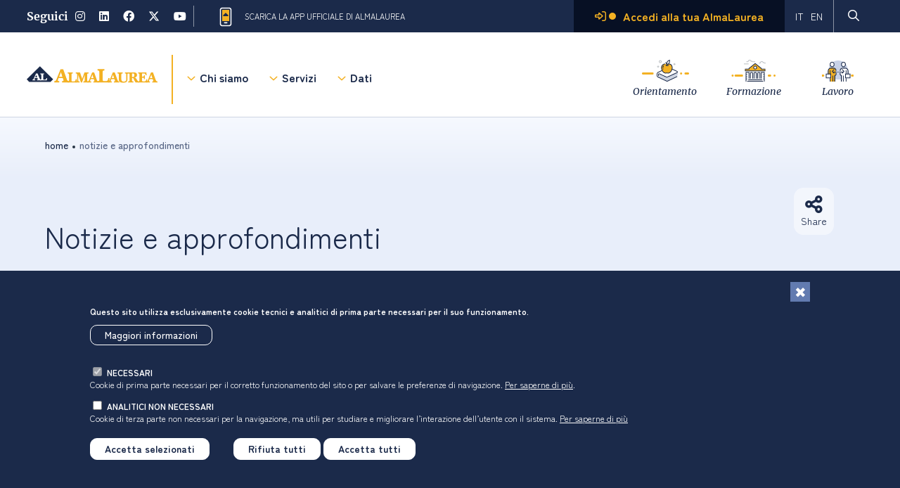

--- FILE ---
content_type: text/html; charset=UTF-8
request_url: https://www.almalaurea.it/news?field_categoria_target_id%5B47%5D=47&page=1
body_size: 12149
content:
<!DOCTYPE html>
<html lang="it" dir="ltr" prefix="og: https://ogp.me/ns#">
  <head>
    <meta charset="utf-8" />
<script>var _paq = _paq || [];(function(){var u=(("https:" == document.location.protocol) ? "https://analytics.almalaurea.it/" : "http://analytics.almalaurea.it/");_paq.push(["setSiteId", "3"]);_paq.push(["setTrackerUrl", u+"matomo.php"]);_paq.push(["setDoNotTrack", 1]);if (!window.matomo_search_results_active) {_paq.push(["trackPageView"]);}_paq.push(["setIgnoreClasses", ["no-tracking","colorbox"]]);_paq.push(["enableLinkTracking"]);var d=document,g=d.createElement("script"),s=d.getElementsByTagName("script")[0];g.type="text/javascript";g.defer=true;g.async=true;g.src=u+"matomo.js";s.parentNode.insertBefore(g,s);})();</script>
<link rel="canonical" href="https://www.almalaurea.it/news" />
<meta name="Generator" content="Drupal 10 (https://www.drupal.org)" />
<meta name="MobileOptimized" content="width" />
<meta name="HandheldFriendly" content="true" />
<meta name="viewport" content="width=device-width, initial-scale=1.0" />
<style>div#sliding-popup, div#sliding-popup .eu-cookie-withdraw-banner, .eu-cookie-withdraw-tab {background: #363767} div#sliding-popup.eu-cookie-withdraw-wrapper { background: transparent; } #sliding-popup h1, #sliding-popup h2, #sliding-popup h3, #sliding-popup p, #sliding-popup label, #sliding-popup div, .eu-cookie-compliance-more-button, .eu-cookie-compliance-secondary-button, .eu-cookie-withdraw-tab { color: #ffffff;} .eu-cookie-withdraw-tab { border-color: #ffffff;}</style>
<script type="text/javascript">var _hsq = window._hsq = window._hsq || []; _hsq.push(["doNotTrack"]);</script>
<script type="text/javascript" id="hs-script-loader" src="https://js-eu1.hs-scripts.com/25993317.js" async="async" defer="defer"></script>
<link rel="icon" href="/sites/default/files/favicon_0.ico" type="image/vnd.microsoft.icon" />
<script>window.a2a_config=window.a2a_config||{};a2a_config.callbacks=[];a2a_config.overlays=[];a2a_config.templates={};</script>

    <title>Notizie e approfondimenti | AlmaLaurea</title>
    <link rel="stylesheet" media="all" href="/sites/default/files/css/css_NmVXk17pEjfWqdPN6EFp8h2vDk082zFmIP4fR6ZTCZE.css?delta=0&amp;language=it&amp;theme=almalaurea&amp;include=eJxtiUEOwyAMBD9Ey5OQgU1kxeAIm6b5faOqhxx62Z3ZpVpdqZ-RfvBchnYPJI2E5gDFVTSTPMxP4b7eHzt4xwgZ7hgJ710NNS0sl1pc0TFIQtlQ2XUk7hXds2jZ4o0DZiqqG-OqtgtTL4j_xlSx0BQPdpqjxUyG8GIcFr_5bFqn4AParFPn" />
<link rel="stylesheet" media="all" href="/sites/default/files/css/css_1m7TGhxeDBtDzXwAnHB3kxS-aHcd1Qv0s5jTikIDADw.css?delta=1&amp;language=it&amp;theme=almalaurea&amp;include=eJxtiUEOwyAMBD9Ey5OQgU1kxeAIm6b5faOqhxx62Z3ZpVpdqZ-RfvBchnYPJI2E5gDFVTSTPMxP4b7eHzt4xwgZ7hgJ710NNS0sl1pc0TFIQtlQ2XUk7hXds2jZ4o0DZiqqG-OqtgtTL4j_xlSx0BQPdpqjxUyG8GIcFr_5bFqn4AParFPn" />
<link rel="stylesheet" media="all" href="https://cdn.jsdelivr.net/npm/swiper/swiper-bundle.min.css" />

    <script type="application/json" data-drupal-selector="drupal-settings-json">{"path":{"baseUrl":"\/","pathPrefix":"","currentPath":"news","currentPathIsAdmin":false,"isFront":false,"currentLanguage":"it","currentQuery":{"field_categoria_target_id":{"47":"47"},"page":"1"}},"pluralDelimiter":"\u0003","suppressDeprecationErrors":true,"matomo":{"disableCookies":false,"trackMailto":true},"eu_cookie_compliance":{"cookie_policy_version":"1.0.0","popup_enabled":true,"popup_agreed_enabled":false,"popup_hide_agreed":false,"popup_clicking_confirmation":false,"popup_scrolling_confirmation":false,"popup_html_info":"\u003Cdiv aria-labelledby=\u0022popup-text\u0022  class=\u0022eu-cookie-compliance-banner eu-cookie-compliance-banner-info eu-cookie-compliance-banner--categories\u0022\u003E\n  \u003Cdiv class=\u0022popup-content info eu-cookie-compliance-content\u0022\u003E\n          \u003Cbutton class=\u0022eu-cookie-compliance-close-button\u0022 aria-label=\u0022Chiudi\u0022\u003E\n        \u003Cspan class=\u0022visually-hidden\u0022\u003EChiudi\u003C\/span\u003E\n      \u003C\/button\u003E\n        \u003Cdiv id=\u0022popup-text\u0022 class=\u0022eu-cookie-compliance-message\u0022 role=\u0022document\u0022\u003E\n      \u003Cp\u003EQuesto sito utilizza esclusivamente cookie tecnici e analitici di prima parte necessari per il suo funzionamento.\u003C\/p\u003E\n\u003Cp\u003E\u0026nbsp;\u003C\/p\u003E\n\u003Cp\u003E\u0026nbsp;\u003C\/p\u003E\n              \u003Cbutton type=\u0022button\u0022 class=\u0022find-more-button eu-cookie-compliance-more-button\u0022\u003EMaggiori informazioni\u003C\/button\u003E\n          \u003C\/div\u003E\n\n          \u003Cdiv id=\u0022eu-cookie-compliance-categories\u0022 class=\u0022eu-cookie-compliance-categories\u0022\u003E\n                  \u003Cdiv class=\u0022eu-cookie-compliance-category\u0022\u003E\n            \u003Cdiv\u003E\n              \u003Cinput type=\u0022checkbox\u0022 name=\u0022cookie-categories\u0022 class=\u0022eu-cookie-compliance-category-checkbox\u0022 id=\u0022cookie-category-necessari\u0022\n                     value=\u0022necessari\u0022\n                      checked                       disabled  \u003E\n              \u003Clabel for=\u0022cookie-category-necessari\u0022\u003Enecessari\u003C\/label\u003E\n            \u003C\/div\u003E\n                          \u003Cdiv class=\u0022eu-cookie-compliance-category-description\u0022\u003ECookie di prima parte necessari per il corretto funzionamento del sito o per salvare le preferenze di navigazione. \u003C!--Utilizzati per gestire i meccanismi di autenticazione per l\u2019accesso alle aree riservate, per monitorare il carico e garantire adeguati tempi di risposta, per salvare le preferenze di navigazione. --\u003E\u003Ca href=\u0022\/info\/condizioni\/cookie#cookie_necessari\u0022\u003EPer saperne di pi\u00f9\u003C\/a\u003E.\u003C\/div\u003E\n                      \u003C\/div\u003E\n                  \u003Cdiv class=\u0022eu-cookie-compliance-category\u0022\u003E\n            \u003Cdiv\u003E\n              \u003Cinput type=\u0022checkbox\u0022 name=\u0022cookie-categories\u0022 class=\u0022eu-cookie-compliance-category-checkbox\u0022 id=\u0022cookie-category-analitici\u0022\n                     value=\u0022analitici\u0022\n                                           \u003E\n              \u003Clabel for=\u0022cookie-category-analitici\u0022\u003Eanalitici non necessari\u003C\/label\u003E\n            \u003C\/div\u003E\n                          \u003Cdiv class=\u0022eu-cookie-compliance-category-description\u0022\u003ECookie di terza parte non necessari per la navigazione, ma utili \u003C!-- per monitorare il carico del sito e garantire adeguati tempi di risposta e --\u003Eper studiare e migliorare l\u2019interazione dell\u2019utente con il sistema. \u003Ca href=\u0022\/info\/condizioni\/cookie#cookie_analitici\u0022\u003EPer saperne di pi\u00f9 \u003C\/a\u003E\u003C\/div\u003E\n                      \u003C\/div\u003E\n                          \u003Cdiv class=\u0022eu-cookie-compliance-categories-buttons\u0022\u003E\n            \u003Cbutton type=\u0022button\u0022\n                    class=\u0022eu-cookie-compliance-save-preferences-button \u0022\u003EAccetta selezionati\u003C\/button\u003E\n          \u003C\/div\u003E\n              \u003C\/div\u003E\n    \n    \u003Cdiv id=\u0022popup-buttons\u0022 class=\u0022eu-cookie-compliance-buttons eu-cookie-compliance-has-categories\u0022\u003E\n              \u003Cbutton type=\u0022button\u0022 class=\u0022eu-cookie-compliance-default-button eu-cookie-compliance-reject-button\u0022\u003ERifiuta tutti\u003C\/button\u003E\n            \u003Cbutton type=\u0022button\u0022 class=\u0022agree-button eu-cookie-compliance-default-button\u0022\u003EAccetta tutti\u003C\/button\u003E\n              \u003Cbutton type=\u0022button\u0022 class=\u0022eu-cookie-withdraw-button visually-hidden\u0022\u003ERevoca il consenso\u003C\/button\u003E\n          \u003C\/div\u003E\n  \u003C\/div\u003E\n\u003C\/div\u003E","use_mobile_message":false,"mobile_popup_html_info":"\u003Cdiv aria-labelledby=\u0022popup-text\u0022  class=\u0022eu-cookie-compliance-banner eu-cookie-compliance-banner-info eu-cookie-compliance-banner--categories\u0022\u003E\n  \u003Cdiv class=\u0022popup-content info eu-cookie-compliance-content\u0022\u003E\n          \u003Cbutton class=\u0022eu-cookie-compliance-close-button\u0022 aria-label=\u0022Chiudi\u0022\u003E\n        \u003Cspan class=\u0022visually-hidden\u0022\u003EChiudi\u003C\/span\u003E\n      \u003C\/button\u003E\n        \u003Cdiv id=\u0022popup-text\u0022 class=\u0022eu-cookie-compliance-message\u0022 role=\u0022document\u0022\u003E\n      \n              \u003Cbutton type=\u0022button\u0022 class=\u0022find-more-button eu-cookie-compliance-more-button\u0022\u003EMaggiori informazioni\u003C\/button\u003E\n          \u003C\/div\u003E\n\n          \u003Cdiv id=\u0022eu-cookie-compliance-categories\u0022 class=\u0022eu-cookie-compliance-categories\u0022\u003E\n                  \u003Cdiv class=\u0022eu-cookie-compliance-category\u0022\u003E\n            \u003Cdiv\u003E\n              \u003Cinput type=\u0022checkbox\u0022 name=\u0022cookie-categories\u0022 class=\u0022eu-cookie-compliance-category-checkbox\u0022 id=\u0022cookie-category-necessari\u0022\n                     value=\u0022necessari\u0022\n                      checked                       disabled  \u003E\n              \u003Clabel for=\u0022cookie-category-necessari\u0022\u003Enecessari\u003C\/label\u003E\n            \u003C\/div\u003E\n                          \u003Cdiv class=\u0022eu-cookie-compliance-category-description\u0022\u003ECookie di prima parte necessari per il corretto funzionamento del sito o per salvare le preferenze di navigazione. \u003C!--Utilizzati per gestire i meccanismi di autenticazione per l\u2019accesso alle aree riservate, per monitorare il carico e garantire adeguati tempi di risposta, per salvare le preferenze di navigazione. --\u003E\u003Ca href=\u0022\/info\/condizioni\/cookie#cookie_necessari\u0022\u003EPer saperne di pi\u00f9\u003C\/a\u003E.\u003C\/div\u003E\n                      \u003C\/div\u003E\n                  \u003Cdiv class=\u0022eu-cookie-compliance-category\u0022\u003E\n            \u003Cdiv\u003E\n              \u003Cinput type=\u0022checkbox\u0022 name=\u0022cookie-categories\u0022 class=\u0022eu-cookie-compliance-category-checkbox\u0022 id=\u0022cookie-category-analitici\u0022\n                     value=\u0022analitici\u0022\n                                           \u003E\n              \u003Clabel for=\u0022cookie-category-analitici\u0022\u003Eanalitici non necessari\u003C\/label\u003E\n            \u003C\/div\u003E\n                          \u003Cdiv class=\u0022eu-cookie-compliance-category-description\u0022\u003ECookie di terza parte non necessari per la navigazione, ma utili \u003C!-- per monitorare il carico del sito e garantire adeguati tempi di risposta e --\u003Eper studiare e migliorare l\u2019interazione dell\u2019utente con il sistema. \u003Ca href=\u0022\/info\/condizioni\/cookie#cookie_analitici\u0022\u003EPer saperne di pi\u00f9 \u003C\/a\u003E\u003C\/div\u003E\n                      \u003C\/div\u003E\n                          \u003Cdiv class=\u0022eu-cookie-compliance-categories-buttons\u0022\u003E\n            \u003Cbutton type=\u0022button\u0022\n                    class=\u0022eu-cookie-compliance-save-preferences-button \u0022\u003EAccetta selezionati\u003C\/button\u003E\n          \u003C\/div\u003E\n              \u003C\/div\u003E\n    \n    \u003Cdiv id=\u0022popup-buttons\u0022 class=\u0022eu-cookie-compliance-buttons eu-cookie-compliance-has-categories\u0022\u003E\n              \u003Cbutton type=\u0022button\u0022 class=\u0022eu-cookie-compliance-default-button eu-cookie-compliance-reject-button\u0022\u003ERifiuta tutti\u003C\/button\u003E\n            \u003Cbutton type=\u0022button\u0022 class=\u0022agree-button eu-cookie-compliance-default-button\u0022\u003EAccetta tutti\u003C\/button\u003E\n              \u003Cbutton type=\u0022button\u0022 class=\u0022eu-cookie-withdraw-button visually-hidden\u0022\u003ERevoca il consenso\u003C\/button\u003E\n          \u003C\/div\u003E\n  \u003C\/div\u003E\n\u003C\/div\u003E","mobile_breakpoint":768,"popup_html_agreed":false,"popup_use_bare_css":false,"popup_height":"auto","popup_width":"100%","popup_delay":1000,"popup_link":"\/info\/condizioni\/cookie","popup_link_new_window":true,"popup_position":false,"fixed_top_position":true,"popup_language":"it","store_consent":false,"better_support_for_screen_readers":false,"cookie_name":"alma-cookie-agreed","reload_page":true,"domain":"almalaurea.it","domain_all_sites":true,"popup_eu_only":false,"popup_eu_only_js":false,"cookie_lifetime":180,"cookie_session":0,"set_cookie_session_zero_on_disagree":1,"disagree_do_not_show_popup":false,"method":"categories","automatic_cookies_removal":false,"allowed_cookies":".ASPXALMALAUREAAUTH_PP","withdraw_markup":"\u003Cbutton type=\u0022button\u0022 class=\u0022eu-cookie-withdraw-tab\u0022\u003EImpostazioni privacy\u003C\/button\u003E\n\u003Cdiv aria-labelledby=\u0022popup-text\u0022 class=\u0022eu-cookie-withdraw-banner\u0022\u003E\n  \u003Cdiv class=\u0022popup-content info eu-cookie-compliance-content\u0022\u003E\n    \u003Cdiv id=\u0022popup-text\u0022 class=\u0022eu-cookie-compliance-message\u0022 role=\u0022document\u0022\u003E\n      \u003Cp\u003EWithdraw consent banner (necessario?)\u003C\/p\u003E\n    \u003C\/div\u003E\n    \u003Cdiv id=\u0022popup-buttons\u0022 class=\u0022eu-cookie-compliance-buttons\u0022\u003E\n      \u003Cbutton type=\u0022button\u0022 class=\u0022eu-cookie-withdraw-button \u0022\u003ERevoca il consenso\u003C\/button\u003E\n    \u003C\/div\u003E\n  \u003C\/div\u003E\n\u003C\/div\u003E","withdraw_enabled":false,"reload_options":0,"reload_routes_list":[".*"],"withdraw_button_on_info_popup":false,"cookie_categories":["necessari","analitici"],"cookie_categories_details":{"necessari":{"uuid":"8023910d-ed09-4911-b135-bb81b28fed0d","langcode":"it","status":true,"dependencies":[],"id":"necessari","label":"necessari","description":"Cookie di prima parte necessari per il corretto funzionamento del sito o per salvare le preferenze di navigazione. \u003C!--Utilizzati per gestire i meccanismi di autenticazione per l\u2019accesso alle aree riservate, per monitorare il carico e garantire adeguati tempi di risposta, per salvare le preferenze di navigazione. --\u003E\u003Ca href=\u0022\/info\/condizioni\/cookie#cookie_necessari\u0022\u003EPer saperne di pi\u00f9\u003C\/a\u003E.","checkbox_default_state":"required","weight":-9},"analitici":{"uuid":"cb2a131c-4ea7-4161-bfee-a30d550b4d58","langcode":"it","status":true,"dependencies":[],"id":"analitici","label":"analitici non necessari","description":"Cookie di terza parte non necessari per la navigazione, ma utili \u003C!-- per monitorare il carico del sito e garantire adeguati tempi di risposta e --\u003Eper studiare e migliorare l\u2019interazione dell\u2019utente con il sistema. \u003Ca href=\u0022\/info\/condizioni\/cookie#cookie_analitici\u0022\u003EPer saperne di pi\u00f9 \u003C\/a\u003E","checkbox_default_state":"unchecked","weight":-8}},"enable_save_preferences_button":true,"cookie_value_disagreed":"-1","cookie_value_agreed_show_thank_you":"1","cookie_value_agreed":"2","containing_element":"body","settings_tab_enabled":false,"olivero_primary_button_classes":"","olivero_secondary_button_classes":"","close_button_action":"reject_all_cookies","open_by_default":true,"modules_allow_popup":true,"hide_the_banner":false,"geoip_match":true,"unverified_scripts":[]},"ajaxTrustedUrl":{"\/news":true},"user":{"uid":0,"permissionsHash":"0c50566fca2594c1a6112ff49069b7d3c1960a26b081e72c78172e0ec36e3c91"}}</script>
<script src="/sites/default/files/js/js_J770xN8_XmiN3g54Ck0HZ62qpHVrAAJbW95LeCsVQKI.js?scope=header&amp;delta=0&amp;language=it&amp;theme=almalaurea&amp;include=eJx1ikEOwjAMBD9UyJOiTeOGCMeOYkfQ31MJDhVSTzurGeTsCtkDfnDfhoov4AbGHIRQWBP4Zr5zlXI2j5msq0cfWJ9_zl6104hVqi-J3A-md1ejHLfKx7WA6RptpnadFBIa4CttxLR6BHMUFVoaXJuG73wAXitXYQ"></script>

  </head>
  <body>
        <ul class="al-skip-links" id="skip">
      <li>
        <a href="#block-almalaurea-main-menu" class="visually-hidden focusable skip-link">
          Salta alla navigazione principale
        </a>
      </li>
      <li>
        <a href="#main-content" class="visually-hidden focusable skip-link">
          Salta al contenuto principale
        </a>
      </li>
      <li>
        <a href="#block-footertest" class="visually-hidden focusable skip-link">
          Skip to footer
        </a>
      </li>
     
                </ul>
    
      <div class="dialog-off-canvas-main-canvas" data-off-canvas-main-canvas>
    
<div class="layout-container with-subnav">

	<!-- ______________________ HEADER _______________________ -->

	<!-- HEADER -->
		<header>
			<div class="al-top-header">
		<div class="al-container">
			<div>

				<div class="al-top-header__social">
 						<h2 class="al-top-header__social-label">Seguici</h2>
						<a href="https://www.instagram.com/consorzioalmalaurea/">
							<span class="al-accessible-hidden-text">Vai alla pagina Instagram di Almalaurea</span>
							<i aria-hidden="true" class="fab fa-instagram"></i>
						</a>
						<a href="https://www.linkedin.com/company/almalaurea/">
						<span class="al-accessible-hidden-text">Vai alla pagina LinkedIn di Almalaurea</span>
							<i aria-hidden="true" class="fab fa-linkedin"></i>
						</a>
						<a href="https://www.facebook.com/almalaurea.it/">
							<span class="al-accessible-hidden-text">Vai alla pagina Facebook di Almalaurea</span>
							<i aria-hidden="true" class="fab fa-facebook"></i>
						</a>
						<a href="https://x.com/almalaurea">
							<span class="al-accessible-hidden-text">Vai al canale Twitter di Almalaurea</span>
							<i aria-hidden="true" class="fab fa-twitter"></i>
						</a>
						<a href="https://www.youtube.com/c/almalaurea">
							<span class="al-accessible-hidden-text">Vai al canale Youtube di Almalaurea</span>
							<i aria-hidden="true" class="fab fa-youtube"></i>
						</a>
					
				</div>
				<div class="al-top-header__app">
					<a href="https://www.almago.it/?utm_source=al&utm_medium=cpc&utm_content=news">
						<div aria-hidden="true" class="ico"></div>Scarica la App ufficiale di AlmaLaurea</a>
				</div>
				<div class="al-top-header__right">
					<div class="al-top-header__login">
						<a href="/login">
							<i aria-hidden="true" class="far fa-sign-in-alt"></i> Accedi alla tua AlmaLaurea</a>
					</div>
					<div class="language-switcher-language-url al-top-header__lang" id="block-languageswitcher" role="navigation">
  
    
      <ul class="links"><li hreflang="it" data-drupal-link-query="{&quot;field_categoria_target_id&quot;:{&quot;47&quot;:&quot;47&quot;},&quot;page&quot;:&quot;1&quot;}" data-drupal-link-system-path="news" class="is-active" aria-current="page"><a href="/news?field_categoria_target_id%5B47%5D=47&amp;page=1" class="language-link is-active" hreflang="it" data-drupal-link-query="{&quot;field_categoria_target_id&quot;:{&quot;47&quot;:&quot;47&quot;},&quot;page&quot;:&quot;1&quot;}" data-drupal-link-system-path="news" aria-current="page">IT</a></li><li hreflang="en" data-drupal-link-query="{&quot;field_categoria_target_id&quot;:{&quot;47&quot;:&quot;47&quot;},&quot;page&quot;:&quot;1&quot;}" data-drupal-link-system-path="news"><a href="/en/news?field_categoria_target_id%5B47%5D=47&amp;page=1" class="language-link" hreflang="en" data-drupal-link-query="{&quot;field_categoria_target_id&quot;:{&quot;47&quot;:&quot;47&quot;},&quot;page&quot;:&quot;1&quot;}" data-drupal-link-system-path="news">EN</a></li></ul>
  </div>

					<div class="al-top-header__search">
						<a href="/cerca-es">
							<span class="al-accessible-hidden-text">Pagina di ricerca</span>
							<i aria-hidden="true" class="far fa-search"></i>
						</a>
					</div>
				</div>
			</div>
		</div>
	</div>


			<div class="al-main-header"> 
			<div class="al-container">
				<a href="/" class="al-main-header__logo">
					<img alt="Almalaurea" src="/themes/custom/almalaurea/assets/images/logo-almalaurea.svg">
				</a>
				<button class="al-open-menu-mobile" aria-controls="mainMenuMobileWrapper" aria-expanded="false">
					<i aria-hidden="true" class="fa-solid fa-bars"></i>
					<span class="al-accessible-hidden-text">Apri la navigazione principale</span>
				</button>
				<div class="al-overflow-menu-mobile"></div>
				<div class="al-container-main-menu-header" id="mainMenuMobileWrapper">
					<button class="al-close-menu-mobile">
						<i aria-hidden="true" class="fa-solid fa-times al-close-menu-mobile__icon"></i>
						Chiudi il menu</button>
						  <div>
    <nav role="navigation" aria-labelledby="block-almalaurea-main-menu-menu" id="block-almalaurea-main-menu">
            
  <h2 class="visually-hidden" id="block-almalaurea-main-menu-menu">Navigazione principale</h2>
  

        							<div class="al-main-header__primary-menu">
				<ul data-region="primary_menu" class="menu">
							
										
		
								<li class="menu-item menu-item--expanded is-main-level">
					<i aria-hidden="true" class="al-main-menu-icon far fa-angle-down"></i>
					

				<button type="button">Chi siamo</button>

				
													<p class="description">Organizzazione, attività, contatti</p>
																											<div class="submenu">
				<ul>
							
										
		
									<li class="menu-item">
				

				<a href="/chi-siamo/sistema-e-struttura" data-drupal-link-system-path="node/20004">Il nostro Sistema</a>

				
																			</li>
					
										
		
									<li class="menu-item">
				

				<a href="/chi-siamo/gli-atenei" data-drupal-link-system-path="node/83">Gli Atenei</a>

				
																			</li>
					
										
		
									<li class="menu-item">
				

				<a href="/chi-siamo/organizzazione" data-drupal-link-system-path="node/20007">Organizzazione</a>

				
																			</li>
					
										
		
									<li class="menu-item">
				

				<a href="/chi-siamo/eventi-e-convegni" data-drupal-link-system-path="node/20008">Eventi e convegni</a>

				
																			</li>
					
										
		
									<li class="menu-item">
				

				<a href="/chi-siamo/contenuti-e-strumenti-per-i-media" data-drupal-link-system-path="node/20009">Media</a>

				
																			</li>
					
										
		
									<li class="menu-item">
				

				<a href="/chi-siamo/contatti" data-drupal-link-system-path="node/105">Contatti</a>

				
																			</li>
				</ul>

	</div>

	
							</li>
					
										
		
								<li class="menu-item menu-item--expanded megamenu is-main-level">
					<i aria-hidden="true" class="al-main-menu-icon far fa-angle-down"></i>
					

				<button type="button">Servizi</button>

				
													<p class="description">Università, Imprese, Istituzioni, Studenti e Laureati</p>
																											<div class="submenu">
				<ul>
							
										
		
									<li class="menu-item menu-item--expanded twocolumn">
				

				<a href="/servizi-per-le-universita" data-drupal-link-system-path="node/20019">Per le università</a>

				
																												<div>
				<ul>
							
										
		
									<li class="menu-item">
				

				<a href="/servizi-per-le-universita/indagini-di-ateneo" data-drupal-link-system-path="node/20600">Indagini di Ateneo</a>

				
																			</li>
					
										
		
									<li class="menu-item">
				

				<a href="/servizi-per-le-universita/piattaforma-di-placement" data-drupal-link-system-path="node/20012"> Piattaforma placement</a>

				
																			</li>
					
										
		
									<li class="menu-item">
				

				<a href="/servizi-per-le-universita/banca-dati-cv" data-drupal-link-system-path="node/20601">Banca dati CV</a>

				
																			</li>
					
										
		
									<li class="menu-item">
				

				<a href="/servizi-per-le-universita/orientamento" data-drupal-link-system-path="node/20401">Servizi di orientamento</a>

				
																			</li>
					
										
		
									<li class="menu-item">
				

				<a href="/servizi-per-le-universita/piattaforma-alumni" data-drupal-link-system-path="node/20403">Piattaforma Alumni</a>

				
																			</li>
					
										
		
									<li class="menu-item">
				

				<a href="/servizi-le-universita/progetti-con-le-universita" data-drupal-link-system-path="node/25566">Progetti con le università </a>

				
																			</li>
					
										
		
									<li class="menu-item">
				

				<a href="/servizi-per-le-universita/faq" data-drupal-link-system-path="node/20018">Faq Università</a>

				
																			</li>
				</ul>

	</div>

	
							</li>
					
										
		
									<li class="menu-item menu-item--expanded twocolumn">
				

				<a href="/servizi-per-le-imprese" data-drupal-link-system-path="node/20020"> Per le imprese</a>

				
																												<div>
				<ul>
							
										
		
									<li class="menu-item">
				

				<a href="/servizi-per-le-imprese/trova-il-candidato" data-drupal-link-system-path="node/20025">Trova il candidato ideale</a>

				
																			</li>
					
										
		
									<li class="menu-item">
				

				<a href="/servizi-per-le-imprese/pubblica-offerte-di-lavoro" data-drupal-link-system-path="node/20024">Pubblica la tua offerta di lavoro </a>

				
																			</li>
					
										
		
									<li class="menu-item">
				

				<a href="/servizi-per-le-imprese/presenta-la-tua-azienda" data-drupal-link-system-path="node/20023">Presenta la tua azienda </a>

				
																			</li>
					
										
		
									<li class="menu-item">
				

				<a href="/servizi-per-le-imprese/affidati-a-noi-per-la-selezione" data-drupal-link-system-path="node/20022">Affidati ad AlmaLaurea per la selezione</a>

				
																			</li>
					
										
		
									<li class="menu-item">
				

				<a href="/servizi-per-le-imprese/eventi-di-selezione" data-drupal-link-system-path="node/20030">Eventi di recruiting</a>

				
																			</li>
					
										
		
									<li class="menu-item">
				

				<a href="/servizi-per-le-imprese/network-e-progetti-innovativi" data-drupal-link-system-path="node/20031">Network e progetti innovativi</a>

				
																			</li>
					
										
		
									<li class="menu-item">
				

				<a href="/servizi-per-le-imprese/news-e-approfondimenti" data-drupal-link-system-path="node/20032">News e approfondimenti</a>

				
																			</li>
				</ul>

	</div>

	
							</li>
					
										
		
									<li class="menu-item menu-item--expanded">
				

				<a href="/servizi-per-le-istituzioni" data-drupal-link-system-path="node/20033">Per le istituzioni</a>

				
																												<div>
				<ul>
							
										
		
									<li class="menu-item">
				

				<a href="/servizi-per-le-istituzioni/collaborazioni-istituzionali" data-drupal-link-system-path="node/25564">Collaborazioni istituzionali</a>

				
																			</li>
					
										
		
									<li class="menu-item">
				

				<a href="/servizi-per-le-istituzioni/progetti-internazionali" data-drupal-link-system-path="node/20591">Progetti internazionali</a>

				
																			</li>
					
										
		
									<li class="menu-item">
				

				<a href="/servizi-per-le-istituzioni/al-servizio-del-paese" data-drupal-link-system-path="node/20405">AlmaLaurea al servizio del Paese</a>

				
																			</li>
					
										
		
									<li class="menu-item">
				

				<a href="/servizi-per-le-istituzioni/supporto-orientamento" data-drupal-link-system-path="node/25565">Supporto all&#039;orientamento</a>

				
																			</li>
				</ul>

	</div>

	
							</li>
					
										
		
									<li class="menu-item menu-item--expanded">
				

				<a href="/servizi-per-chi-studia-e-si-laurea" data-drupal-link-system-path="node/20586">Per studenti e laureati</a>

				
																												<div>
				<ul>
							
										
		
									<li class="menu-item">
				

				<a href="/servizi-per-chi-studia-e-si-laurea/registrati-ad-almalaurea" data-drupal-link-system-path="node/20608">Registrati ad AlmaLaurea</a>

				
																			</li>
					
										
		
									<li class="menu-item">
				

				<a href="/servizi-per-chi-studia-e-si-laurea/questionario-fine-corso" data-drupal-link-system-path="node/20580">Questionario di fine corso</a>

				
																			</li>
					
										
		
									<li class="menu-item">
				

				<a href="https://www3.almalaurea.it/cgi-bin/lau/cv_enter.pm?LANG=it">Aggiorna il CV</a>

				
																			</li>
					
			
		
									<li class="menu-item">
				

				<a href="/orientamento" data-drupal-link-system-path="node/20048">Orientamento</a>

				
																			</li>
					
			
		
									<li class="menu-item">
				

				<a href="/formazione" data-drupal-link-system-path="node/20400">Formazione</a>

				
																			</li>
					
			
		
									<li class="menu-item">
				

				<a href="/lavoro" data-drupal-link-system-path="node/20058">Lavoro</a>

				
																			</li>
					
										
		
									<li class="menu-item">
				

				<a href="/servizi-per-chi-studia-e-si-laurea/faq-e-supporto" data-drupal-link-system-path="node/1701">FAQ e supporto</a>

				
																			</li>
				</ul>

	</div>

	
							</li>
					
										
		
									<li class="menu-item all-megamenu">
				

				<a href="/servizi-per-chi-studia-e-si-laurea" data-drupal-link-system-path="node/20586">Tutti i servizi per chi studia e chi si laurea</a>

				
																			</li>
				</ul>

	</div>

	
							</li>
					
										
		
								<li class="menu-item menu-item--expanded megamenu is-main-level">
					<i aria-hidden="true" class="al-main-menu-icon far fa-angle-down"></i>
					

				<button type="button">Dati</button>

				
													<p class="description">Indagini, approfondimenti, statistiche</p>
																											<div class="submenu">
				<ul>
							
										
		
									<li class="menu-item menu-item--expanded twocolumn">
				

				<a href="/i-dati/le-nostre-indagini" data-drupal-link-system-path="node/20590"> Indagini AlmaLaurea</a>

				
																												<div>
				<ul>
							
										
		
									<li class="menu-item">
				

				<a href="/i-dati/le-nostre-indagini/profilo-dei-laureati" data-drupal-link-system-path="node/20406">Profilo dei Laureati</a>

				
																			</li>
					
										
		
									<li class="menu-item">
				

				<a href="/i-dati/le-nostre-indagini/profilo-dei-dottori-di-ricerca" data-drupal-link-system-path="node/20407">Profilo dei Dottori di ricerca</a>

				
																			</li>
					
										
		
									<li class="menu-item">
				

				<a href="/i-dati/le-nostre-indagini/profilo-dei-diplomati-di-master" data-drupal-link-system-path="node/20408">Profilo dei Diplomati di master</a>

				
																			</li>
					
										
		
									<li class="menu-item">
				

				<a href="/i-dati/le-nostre-indagini/condizione-occupazionale-laureati" data-drupal-link-system-path="node/20409">Condizione occupazionale dei Laureati</a>

				
																			</li>
					
										
		
									<li class="menu-item">
				

				<a href="/i-dati/le-nostre-indagini/condizione-occupazionale-dottori-di-ricerca" data-drupal-link-system-path="node/20410">Condizione occupazionale dei Dottori di ricerca</a>

				
																			</li>
					
										
		
									<li class="menu-item">
				

				<a href="/i-dati/le-nostre-indagini/condizione-occupazionale-diplomati-di-master" data-drupal-link-system-path="node/20411">Condizione occupazionale dei Diplomati di master</a>

				
																			</li>
					
										
		
									<li class="menu-item">
				

				<a href="/i-dati/le-nostre-indagini/indagini-tematiche" data-drupal-link-system-path="node/20711">Indagini tematiche</a>

				
																			</li>
				</ul>

	</div>

	
							</li>
					
										
		
									<li class="menu-item menu-item--expanded onecolumn">
				

				<a href="/i-dati/approfondimenti" data-drupal-link-system-path="node/20412">Approfondimenti</a>

				
																												<div>
				<ul>
							
										
		
									<li class="menu-item">
				

				<a href="https://www2.almalaurea.it/cgi-asp/classi/?lang=it">Classi di laurea</a>

				
																			</li>
					
										
		
									<li class="menu-item">
				

				<a href="https://www2.almalaurea.it/cgi-asp/professioni/?lang=it">Professioni</a>

				
																			</li>
					
										
		
									<li class="menu-item">
				

				<a href="/i-dati/approfondimenti/altri" data-drupal-link-system-path="node/20707">Altri approfondimenti</a>

				
																			</li>
				</ul>

	</div>

	
							</li>
					
										
		
									<li class="menu-item all-megamenu">
				

				<a href="/i-dati/tutti-i-dati" data-drupal-link-system-path="node/20589">Tutti i dati di AlmaLaurea</a>

				
																			</li>
				</ul>

	</div>

	
							</li>
				</ul>

	</div>

	


  </nav>

  </div>


					<div class="al-main-header__secondary-menu">
						  <div>
    <nav role="navigation" aria-labelledby="block-navigazionesecondaria-menu" id="block-navigazionesecondaria">
            
  <h2 class="visually-hidden" id="block-navigazionesecondaria-menu">Navigazione secondaria</h2>
  

        

  <ul data-region="secondary_menu" class="menu menu-level-0">
                  
        <li class="menu-item menu-item--expanded">
          <button class="ico orientamento" type="button">Orientamento</button>
                                
  
  <div class="menu_link_content menu-link-contentnavigazione-secondaria view-mode-default menu-dropdown menu-dropdown-0 menu-type-default">
              
  <ul class="menu menu-level-1">
                  
        <li class="menu-item">
          <a href="/orientamento" class="titolomenu" data-drupal-link-system-path="node/20048">Scegliere cosa fare dopo il diploma</a>
                                
  
  <div class="menu_link_content menu-link-contentnavigazione-secondaria view-mode-default menu-dropdown menu-dropdown-1 menu-type-default">
              
      </div>



                  </li>
                      
        <li class="menu-item">
          <a href="/orientamento/corsi-di-laurea-e-atenei" data-drupal-link-system-path="node/20049">I corsi di laurea e gli atenei</a>
                                
  
  <div class="menu_link_content menu-link-contentnavigazione-secondaria view-mode-default menu-dropdown menu-dropdown-1 menu-type-default">
              
      </div>



                  </li>
                      
        <li class="menu-item">
          <a href="/orientamento/professioni-e-mondo-del-lavoro" data-drupal-link-system-path="node/20050">Le professioni ed il mondo del lavoro</a>
                                
  
  <div class="menu_link_content menu-link-contentnavigazione-secondaria view-mode-default menu-dropdown menu-dropdown-1 menu-type-default">
              
      </div>



                  </li>
                      
        <li class="menu-item">
          <a href="/orientamento/strumenti-di-orientamento" data-drupal-link-system-path="node/20494">Strumenti di orientamento</a>
                                
  
  <div class="menu_link_content menu-link-contentnavigazione-secondaria view-mode-default menu-dropdown menu-dropdown-1 menu-type-default">
              
      </div>



                  </li>
                      
        <li class="menu-item">
          <a href="/orientamento/altri-percorsi-di-formazione" data-drupal-link-system-path="node/20065">Altri percorsi di formazione</a>
                                
  
  <div class="menu_link_content menu-link-contentnavigazione-secondaria view-mode-default menu-dropdown menu-dropdown-1 menu-type-default">
              
      </div>



                  </li>
                      
        <li class="menu-item">
          <a href="/orientamento/eventi-e-open-day" data-drupal-link-system-path="node/20066">Eventi e open day</a>
                                
  
  <div class="menu_link_content menu-link-contentnavigazione-secondaria view-mode-default menu-dropdown menu-dropdown-1 menu-type-default">
              
      </div>



                  </li>
                      
        <li class="menu-item">
          <a href="/guida-per-chi-studia" class="guida-rientamento" data-drupal-link-system-path="node/20067">guida per chi studia</a>
                                
  
  <div class="menu_link_content menu-link-contentnavigazione-secondaria view-mode-default menu-dropdown menu-dropdown-1 menu-type-default">
              
      </div>



                  </li>
                      
        <li class="menu-item">
          <a href="https://www3.almalaurea.it/cgi-bin/lau/cv_enter.pm?LANG=it" class="accedi-almalaurea">Accedi alla tua AlmaLaurea</a>
                                
  
  <div class="menu_link_content menu-link-contentnavigazione-secondaria view-mode-default menu-dropdown menu-dropdown-1 menu-type-default">
              
      </div>



                  </li>
          </ul>



      </div>



                  </li>
                      
        <li class="menu-item menu-item--expanded">
          <button class="ico formazione" type="button">Formazione</button>
                                
  
  <div class="menu_link_content menu-link-contentnavigazione-secondaria view-mode-default menu-dropdown menu-dropdown-0 menu-type-default">
              
  <ul class="menu menu-level-1">
                  
        <li class="menu-item">
          <a href="/formazione" class="titolomenu" data-drupal-link-system-path="node/20400">Proseguire la formazione universitaria</a>
                                
  
  <div class="menu_link_content menu-link-contentnavigazione-secondaria view-mode-default menu-dropdown menu-dropdown-1 menu-type-default">
              
      </div>



                  </li>
                      
        <li class="menu-item">
          <a href="https://www2.almalaurea.it/cgi-asp/lau/corsi/?lang=it">I corsi post-laurea e gli atenei</a>
                                
  
  <div class="menu_link_content menu-link-contentnavigazione-secondaria view-mode-default menu-dropdown menu-dropdown-1 menu-type-default">
              
      </div>



                  </li>
                      
        <li class="menu-item">
          <a href="https://www2.almalaurea.it/cgi-asp/professioni/?lang=it">La formazione per le professioni</a>
                                
  
  <div class="menu_link_content menu-link-contentnavigazione-secondaria view-mode-default menu-dropdown menu-dropdown-1 menu-type-default">
              
      </div>



                  </li>
                      
        <li class="menu-item">
          <a href="/formazione/borse-di-studio-e-premi" data-drupal-link-system-path="node/20056">Borse di studio e premi</a>
                                
  
  <div class="menu_link_content menu-link-contentnavigazione-secondaria view-mode-default menu-dropdown menu-dropdown-1 menu-type-default">
              
      </div>



                  </li>
                      
        <li class="menu-item">
          <a href="/formazione/percorsi-in-evidenza" data-drupal-link-system-path="node/20498">Percorsi in evidenza</a>
                                
  
  <div class="menu_link_content menu-link-contentnavigazione-secondaria view-mode-default menu-dropdown menu-dropdown-1 menu-type-default">
              
      </div>



                  </li>
                      
        <li class="menu-item">
          <a href="/guida-per-chi-studia" class="guida-rientamento" data-drupal-link-system-path="node/20067">guida per chi studia</a>
                                
  
  <div class="menu_link_content menu-link-contentnavigazione-secondaria view-mode-default menu-dropdown menu-dropdown-1 menu-type-default">
              
      </div>



                  </li>
                      
        <li class="menu-item">
          <a href="https://www3.almalaurea.it/cgi-bin/lau/cv_enter.pm?LANG=it" class="accedi-almalaurea">Accedi alla tua AlmaLaurea</a>
                                
  
  <div class="menu_link_content menu-link-contentnavigazione-secondaria view-mode-default menu-dropdown menu-dropdown-1 menu-type-default">
              
      </div>



                  </li>
          </ul>



      </div>



                  </li>
                      
        <li class="menu-item menu-item--expanded">
          <button class="ico lavoro" type="button">Lavoro</button>
                                
  
  <div class="menu_link_content menu-link-contentnavigazione-secondaria view-mode-default menu-dropdown menu-dropdown-0 menu-type-default">
              
  <ul class="menu menu-level-1">
                  
        <li class="menu-item">
          <a href="/lavoro" class="titolomenu" data-drupal-link-system-path="node/20058">Entrare nel mondo del lavoro</a>
                                
  
  <div class="menu_link_content menu-link-contentnavigazione-secondaria view-mode-default menu-dropdown menu-dropdown-1 menu-type-default">
              
      </div>



                  </li>
                      
        <li class="menu-item">
          <a href="https://www3.almalaurea.it/cgi-bin/lau/cv_enter.pm?LANG=it">Crea o aggiorna il tuo CV</a>
                                
  
  <div class="menu_link_content menu-link-contentnavigazione-secondaria view-mode-default menu-dropdown menu-dropdown-1 menu-type-default">
              
      </div>



                  </li>
                      
        <li class="menu-item">
          <a href="https://www2.almalaurea.it/cgi-asp/almago/bacheca/?lang=it">Le offerte di lavoro</a>
                                
  
  <div class="menu_link_content menu-link-contentnavigazione-secondaria view-mode-default menu-dropdown menu-dropdown-1 menu-type-default">
              
      </div>



                  </li>
                      
        <li class="menu-item">
          <a href="https://www2.almalaurea.it/cgi-asp/almago/cp/?lang=it">Le aziende che assumono</a>
                                
  
  <div class="menu_link_content menu-link-contentnavigazione-secondaria view-mode-default menu-dropdown menu-dropdown-1 menu-type-default">
              
      </div>



                  </li>
                      
        <li class="menu-item">
          <a href="https://www2.almalaurea.it/cgi-asp/almagolink.aspx?categoria=eventi&amp;lang=it">Eventi di recruiting</a>
                                
  
  <div class="menu_link_content menu-link-contentnavigazione-secondaria view-mode-default menu-dropdown menu-dropdown-1 menu-type-default">
              
      </div>



                  </li>
                      
        <li class="menu-item">
          <a href="/lavoro/orientamento-al-lavoro" data-drupal-link-system-path="node/28324">Orientamento al lavoro</a>
                                
  
  <div class="menu_link_content menu-link-contentnavigazione-secondaria view-mode-default menu-dropdown menu-dropdown-1 menu-type-default">
              
      </div>



                  </li>
                      
        <li class="menu-item">
          <a href="/lavoro/consigli-di-carriera" class="guida-rientamento" data-drupal-link-system-path="node/20592">Consigli di carriera</a>
                                
  
  <div class="menu_link_content menu-link-contentnavigazione-secondaria view-mode-default menu-dropdown menu-dropdown-1 menu-type-default">
              
      </div>



                  </li>
                      
        <li class="menu-item">
          <a href="https://www3.almalaurea.it/cgi-bin/lau/cv_enter.pm?LANG=it" class="accedi-almalaurea">Accedi alla tua AlmaLaurea</a>
                                
  
  <div class="menu_link_content menu-link-contentnavigazione-secondaria view-mode-default menu-dropdown menu-dropdown-1 menu-type-default">
              
      </div>



                  </li>
          </ul>



      </div>



                  </li>
          </ul>


  </nav>

  </div>

					</div>
					<!-- CONTACT MENU MOBILE -->
					<div class="al-mobile-menu-footer">
						<div class="al-mobile-menu-footer-mail">
							<a class="al-mobile-menu-footer-mail__label al-mobile-header-label" href="/chi-siamo/contatti">Contattaci</a>
						</div>
						<div class="al-top-header__social">
							<h2 class="al-top-header__social-label al-mobile-header-label">Seguici</h2>
							<ul class="al-top-header__social-list">
								<li class="al-top-header__social-list-item">
									<a href="https://www.instagram.com/consorzioalmalaurea/"><span class="al-accessible-hidden-text">Vai alla pagina Instagram di Almalaurea</span><i aria-hidden="true" class="fab fa-instagram"></i></a>
								</li>
								<li class="al-top-header__social-list-item">
									<a href="https://www.linkedin.com/company/almalaurea/"><span class="al-accessible-hidden-text">Vai alla pagina LinkedIn di Almalaurea</span><i aria-hidden="true" class="fab fa-linkedin"></i></a>
								</li>
								<li class="al-top-header__social-list-item">				
									<a href="https://www.facebook.com/almalaurea.it/">
										<span class="al-accessible-hidden-text">Vai alla pagina Facebook di Almalaurea</span>
										<i aria-hidden="true" class="fab fa-facebook"></i>
									</a>
								</li>
								<li class="al-top-header__social-list-item">
									<a href="https://x.com/almalaurea">
										<span class="al-accessible-hidden-text">Vai al canale Twitter di Almalaurea</span>
										<i aria-hidden="true" class="fab fa-twitter"></i>
									</a>
								</li>
								<li class="al-top-header__social-list-item">
									<a href="https://www.youtube.com/c/almalaurea">
										<span class="al-accessible-hidden-text">Vai al canale Youtube di Almalaurea</span>
										<i aria-hidden="true" class="fab fa-youtube"></i>
									</a>
								</li>
							</ul>
						</div>
						<div class="al-mobile-language-switcher-wrapper" id="wrapperLanguageSwitcher">
						</div>
					</div>
				</div>
			</div>
		</div>
	</header>

	<!-- ______________________ MAIN _______________________ -->

			<div class="al-main" id="main-content"> 		
			<div id="content-header"> 	<div class="header-pages-standard">
		<div class="al-container">
			<div id="block-almalaurea-breadcrumbs">
  
    
          <nav class="breadcrumb" role="navigation" aria-labelledby="system-breadcrumb">
      <h2 id="system-breadcrumb" class="visually-hidden">Briciole di pane</h2>
      <ol>
              <li>
                      <a href="/">Home</a>
                  </li>
              <li>
                      Notizie E Approfondimenti
                  </li>
            </ol>
    </nav>

  </div>
<div id="block-addtoanybuttons">
  
    
      <a href="#" id="al-share-link" title="Share"><i class="fa-solid fa-share-nodes"></i>Share</a><div id="al-share-list" class="hidden"><span class="a2a_kit a2a_kit_size_32 addtoany_list" data-a2a-url="https://www.almalaurea.it/news" data-a2a-title="Notizie e approfondimenti"><a class="a2a_button_facebook"></a><a class="a2a_button_linkedin"></a><a class="a2a_button_email"></a><a class="a2a_button_whatsapp"></a><a class="a2a_button_telegram"></a></span></div>
  </div>

		</div>
	</div>


							<div id="highlighted">  <div>
    <div data-drupal-messages-fallback class="hidden"></div>

  </div>
</div>
			
			

			
			
			

			
			
		</div>
		<!-- /#content-header -->

		<div id="content-area">
			  <div>
    <div id="block-almalaurea-content">
  
    
      <div class="views-element-container"><div class="al-page-header-default al-padding-v-12">
	<div class="al-container al-header-sitema-almalaurea--title">
		<h1 class="al-page-full-title">
			Notizie e approfondimenti
		</h1>
	</div>
</div>
<div class="al-notizie-eventi-page js-view-dom-id-bb14b4f68afb7250aa96e2b671c19ea403887ec92a72777e9e77932fb81a138b">
  
  
  

  
  <form class="views-exposed-form bef-exposed-form" data-bef-auto-submit-full-form="" data-bef-auto-submit="" data-bef-auto-submit-delay="500" data-drupal-selector="views-exposed-form-notizie-ed-eventi-page-1" action="/news" method="get" id="views-exposed-form-notizie-ed-eventi-page-1" accept-charset="UTF-8">
  <fieldset data-drupal-selector="edit-field-categoria-target-id" id="edit-field-categoria-target-id--wrapper" class="fieldgroup form-composite js-form-item form-item js-form-wrapper form-wrapper">
      <legend>
    <span class="fieldset-legend">Categoria</span>
  </legend>
  <div class="fieldset-wrapper">
                <div id="edit-field-categoria-target-id" class="form-checkboxes"><div class="form-checkboxes bef-checkboxes">
                  <div class="js-form-item form-item js-form-type-checkbox form-item-field-categoria-target-id-47 js-form-item-field-categoria-target-id-47">
        <input data-drupal-selector="edit-field-categoria-target-id-47" type="checkbox" id="edit-field-categoria-target-id-47" name="field_categoria_target_id[47]" value="47" checked="checked" class="form-checkbox" />

        <label for="edit-field-categoria-target-id-47" class="option">Approfondimenti</label>
      </div>

                    <div class="js-form-item form-item js-form-type-checkbox form-item-field-categoria-target-id-2 js-form-item-field-categoria-target-id-2">
        <input data-drupal-selector="edit-field-categoria-target-id-2" type="checkbox" id="edit-field-categoria-target-id-2" name="field_categoria_target_id[2]" value="2" class="form-checkbox" />

        <label for="edit-field-categoria-target-id-2" class="option">Dati</label>
      </div>

                    <div class="js-form-item form-item js-form-type-checkbox form-item-field-categoria-target-id-52 js-form-item-field-categoria-target-id-52">
        <input data-drupal-selector="edit-field-categoria-target-id-52" type="checkbox" id="edit-field-categoria-target-id-52" name="field_categoria_target_id[52]" value="52" class="form-checkbox" />

        <label for="edit-field-categoria-target-id-52" class="option">Formazione</label>
      </div>

                    <div class="js-form-item form-item js-form-type-checkbox form-item-field-categoria-target-id-44 js-form-item-field-categoria-target-id-44">
        <input data-drupal-selector="edit-field-categoria-target-id-44" type="checkbox" id="edit-field-categoria-target-id-44" name="field_categoria_target_id[44]" value="44" class="form-checkbox" />

        <label for="edit-field-categoria-target-id-44" class="option">Internazionale</label>
      </div>

                    <div class="js-form-item form-item js-form-type-checkbox form-item-field-categoria-target-id-22 js-form-item-field-categoria-target-id-22">
        <input data-drupal-selector="edit-field-categoria-target-id-22" type="checkbox" id="edit-field-categoria-target-id-22" name="field_categoria_target_id[22]" value="22" class="form-checkbox" />

        <label for="edit-field-categoria-target-id-22" class="option">Istituzionale</label>
      </div>

                    <div class="js-form-item form-item js-form-type-checkbox form-item-field-categoria-target-id-1 js-form-item-field-categoria-target-id-1">
        <input data-drupal-selector="edit-field-categoria-target-id-1" type="checkbox" id="edit-field-categoria-target-id-1" name="field_categoria_target_id[1]" value="1" class="form-checkbox" />

        <label for="edit-field-categoria-target-id-1" class="option">Lavoro</label>
      </div>

                    <div class="js-form-item form-item js-form-type-checkbox form-item-field-categoria-target-id-37 js-form-item-field-categoria-target-id-37">
        <input data-drupal-selector="edit-field-categoria-target-id-37" type="checkbox" id="edit-field-categoria-target-id-37" name="field_categoria_target_id[37]" value="37" class="form-checkbox" />

        <label for="edit-field-categoria-target-id-37" class="option">Mondo HR</label>
      </div>

                    <div class="js-form-item form-item js-form-type-checkbox form-item-field-categoria-target-id-85 js-form-item-field-categoria-target-id-85">
        <input data-drupal-selector="edit-field-categoria-target-id-85" type="checkbox" id="edit-field-categoria-target-id-85" name="field_categoria_target_id[85]" value="85" class="form-checkbox" />

        <label for="edit-field-categoria-target-id-85" class="option">Orientamento</label>
      </div>

                    <div class="js-form-item form-item js-form-type-checkbox form-item-field-categoria-target-id-34 js-form-item-field-categoria-target-id-34">
        <input data-drupal-selector="edit-field-categoria-target-id-34" type="checkbox" id="edit-field-categoria-target-id-34" name="field_categoria_target_id[34]" value="34" class="form-checkbox" />

        <label for="edit-field-categoria-target-id-34" class="option">Recruiting</label>
      </div>

      </div>
</div>

          </div>
</fieldset>
<div data-drupal-selector="edit-actions" class="form-actions js-form-wrapper form-wrapper" id="edit-actions"><input data-bef-auto-submit-click="" class="js-hide button js-form-submit form-submit" data-drupal-selector="edit-submit-notizie-ed-eventi" type="submit" id="edit-submit-notizie-ed-eventi" value="Applica" />
</div>


</form>

  

  <div class="al-container">
  <div class="al-grid al-grid--4 al-grid--tablet-2 al-grid--mobile-xl">



<article class="node al-for-box-preview--item">
              <a href="/news/esperienze-studio-estero-laureati" rel="bookmark"><div class="al-for-box-preview--img" style="background-image: url(/sites/default/files/news/immagini/Esperienze-di-studio-all%27estero.jpg);"> </div></a>
          <div class="al-for-box-preview-datacat">
      <div class="al-for-box-preview--data">12/03/2025</div>
      <div class="al-for-box-preview--cat">
            <div>Approfondimenti</div>
      </div>
          </div>
    <h3 class="al-for-box-preview--newstitle"><a href="/news/esperienze-studio-estero-laureati" rel="bookmark">
<span>Le esperienze di studio all’estero svolte dai laureati</span>
</a></h3>
</article><!-- /.node -->



<article class="node al-for-box-preview--item">
              <a href="/informa/news/2021/07/29/esplosione-smart-working" rel="bookmark"><div class="al-for-box-preview--img" style="background-image: url(/sites/default/files/news/immagini/smart-working-620.jpg);"> </div></a>
          <div class="al-for-box-preview-datacat">
      <div class="al-for-box-preview--data">05/03/2025</div>
      <div class="al-for-box-preview--cat">
            <div>Approfondimenti</div>
      </div>
          </div>
    <h3 class="al-for-box-preview--newstitle"><a href="/informa/news/2021/07/29/esplosione-smart-working" rel="bookmark">
<span>La diffusione dello smart working tra i laureati</span>
</a></h3>
</article><!-- /.node -->



<article class="node al-for-box-preview--item">
              <a href="/informa/news/2021/12/02/motivazioni-scelta-corso-laurea" rel="bookmark"><div class="al-for-box-preview--img" style="background-image: url(/sites/default/files/news/immagini/motivazione_nella_scelta_del_corso_di_laurea.png);"> </div></a>
          <div class="al-for-box-preview-datacat">
      <div class="al-for-box-preview--data">26/02/2025</div>
      <div class="al-for-box-preview--cat">
            <div>Approfondimenti</div>
      </div>
          </div>
    <h3 class="al-for-box-preview--newstitle"><a href="/informa/news/2021/12/02/motivazioni-scelta-corso-laurea" rel="bookmark">
<span>Motivazioni nella scelta del corso di laurea</span>
</a></h3>
</article><!-- /.node -->



<article class="node al-for-box-preview--item">
              <a href="/informa/news/2016/04/05/cinque-cose-che-devi-sapere-se-studi-biotecnologie" rel="bookmark"><div class="al-for-box-preview--img" style="background-image: url(/sites/default/files/news/immagini/biotecnologie2-1.png);"> </div></a>
          <div class="al-for-box-preview-datacat">
      <div class="al-for-box-preview--data">04/12/2024</div>
      <div class="al-for-box-preview--cat">
            <div>Approfondimenti</div>
      </div>
          </div>
    <h3 class="al-for-box-preview--newstitle"><a href="/informa/news/2016/04/05/cinque-cose-che-devi-sapere-se-studi-biotecnologie" rel="bookmark">
<span>Cinque cose che devi sapere se studi Biotecnologie</span>
</a></h3>
</article><!-- /.node -->



<article class="node al-for-box-preview--item">
              <a href="/informa/news/2019/01/25/cinque-cose-che-devi-sapere-se-hai-scelto-di-studiare-filosofia" rel="bookmark"><div class="al-for-box-preview--img" style="background-image: url(/sites/default/files/news/immagini/filosofia_620.jpg);"> </div></a>
          <div class="al-for-box-preview-datacat">
      <div class="al-for-box-preview--data">20/11/2024</div>
      <div class="al-for-box-preview--cat">
            <div>Approfondimenti</div>
      </div>
          </div>
    <h3 class="al-for-box-preview--newstitle"><a href="/informa/news/2019/01/25/cinque-cose-che-devi-sapere-se-hai-scelto-di-studiare-filosofia" rel="bookmark">
<span>Cinque cose che devi sapere se hai scelto di studiare Filosofia</span>
</a></h3>
</article><!-- /.node -->



<article class="node al-for-box-preview--item">
              <a href="/informa/news/2016/05/25/scienze-educazione-formazione" rel="bookmark"><div class="al-for-box-preview--img" style="background-image: url(/sites/default/files/news/immagini/Scienze-dell%27educazione-e-della-formazione.png);"> </div></a>
          <div class="al-for-box-preview-datacat">
      <div class="al-for-box-preview--data">06/11/2024</div>
      <div class="al-for-box-preview--cat">
            <div>Approfondimenti</div>
      </div>
          </div>
    <h3 class="al-for-box-preview--newstitle"><a href="/informa/news/2016/05/25/scienze-educazione-formazione" rel="bookmark">
<span>Cinque cose che devi sapere se studi Scienze dell&#039;educazione e della formazione</span>
</a></h3>
</article><!-- /.node -->



<article class="node al-for-box-preview--item">
              <a href="/informa/news/2018/09/20/cinque-cose-che-devi-sapere-se-hai-scelto-di-studiare-mediazione-linguistica" rel="bookmark"><div class="al-for-box-preview--img" style="background-image: url(/sites/default/files/news/immagini/mediazionelinguistica2-1.png);"> </div></a>
          <div class="al-for-box-preview-datacat">
      <div class="al-for-box-preview--data">30/10/2024</div>
      <div class="al-for-box-preview--cat">
            <div>Approfondimenti</div>
      </div>
          </div>
    <h3 class="al-for-box-preview--newstitle"><a href="/informa/news/2018/09/20/cinque-cose-che-devi-sapere-se-hai-scelto-di-studiare-mediazione-linguistica" rel="bookmark">
<span>Cinque cose che devi sapere se hai scelto di studiare Mediazione linguistica</span>
</a></h3>
</article><!-- /.node -->



<article class="node al-for-box-preview--item">
              <a href="/news/focus-gender-gap-2023" rel="bookmark"><div class="al-for-box-preview--img" style="background-image: url(/sites/default/files/news/immagini/8marzo2023.jpg);"> </div></a>
          <div class="al-for-box-preview-datacat">
      <div class="al-for-box-preview--data">08/03/2023</div>
      <div class="al-for-box-preview--cat">
            <div>Approfondimenti</div>
      </div>
          </div>
    <h3 class="al-for-box-preview--newstitle"><a href="/news/focus-gender-gap-2023" rel="bookmark">
<span>Laureate più motivate e intraprendenti, laureati più occupati e pagati</span>
</a></h3>
</article><!-- /.node -->



<article class="node al-for-box-preview--item">
              <a href="/informa/news/2021/11/17/17-novembre-giornata-internazionale-degli-studenti" rel="bookmark"><div class="al-for-box-preview--img" style="background-image: url(/sites/default/files/news/immagini/ad-dad2021_620.jpg);"> </div></a>
          <div class="al-for-box-preview-datacat">
      <div class="al-for-box-preview--data">17/11/2021</div>
      <div class="al-for-box-preview--cat">
            <div>Approfondimenti</div>
      </div>
          </div>
    <h3 class="al-for-box-preview--newstitle"><a href="/informa/news/2021/11/17/17-novembre-giornata-internazionale-degli-studenti" rel="bookmark">
<span>17 novembre: Giornata internazionale degli studenti</span>
</a></h3>
</article><!-- /.node -->



<article class="node al-for-box-preview--item">
              <a href="/informa/news/2021/11/05/laureati-di-seconda-generazione" rel="bookmark"><div class="al-for-box-preview--img" style="background-image: url(/sites/default/files/news/immagini/lau-seconda.generazione_620.jpg);"> </div></a>
          <div class="al-for-box-preview-datacat">
      <div class="al-for-box-preview--data">05/11/2021</div>
      <div class="al-for-box-preview--cat">
            <div>Approfondimenti</div>
      </div>
          </div>
    <h3 class="al-for-box-preview--newstitle"><a href="/informa/news/2021/11/05/laureati-di-seconda-generazione" rel="bookmark">
<span>Laureati di seconda generazione: chi sono, cosa studiano e dove lavorano</span>
</a></h3>
</article><!-- /.node -->



<article class="node al-for-box-preview--item">
              <a href="/informa/news/2021/10/20/giornata-italiana-statistica-focus-almalaurea" rel="bookmark"><div class="al-for-box-preview--img" style="background-image: url(/sites/default/files/news/immagini/giornata-statistica2021_620.jpg);"> </div></a>
          <div class="al-for-box-preview-datacat">
      <div class="al-for-box-preview--data">20/10/2021</div>
      <div class="al-for-box-preview--cat">
            <div>Approfondimenti</div>
      </div>
          </div>
    <h3 class="al-for-box-preview--newstitle"><a href="/informa/news/2021/10/20/giornata-italiana-statistica-focus-almalaurea" rel="bookmark">
<span>11° Giornata Italiana della Statistica, attualità di una disciplina</span>
</a></h3>
</article><!-- /.node -->



<article class="node al-for-box-preview--item">
              <a href="/informa/news/2021/09/20/occupazione-21-punti-percentuali-i-neo-laureati-nelle-professioni-sanitarie" rel="bookmark"><div class="al-for-box-preview--img" style="background-image: url(/sites/default/files/news/immagini/professioni-sanitarie-2_620.jpg);"> </div></a>
          <div class="al-for-box-preview-datacat">
      <div class="al-for-box-preview--data">20/09/2021</div>
      <div class="al-for-box-preview--cat">
            <div>Approfondimenti</div>
      </div>
          </div>
    <h3 class="al-for-box-preview--newstitle"><a href="/informa/news/2021/09/20/occupazione-21-punti-percentuali-i-neo-laureati-nelle-professioni-sanitarie" rel="bookmark">
<span>Occupazione: +2,1 punti percentuali per i neo-laureati nelle Professioni Sanitarie</span>
</a></h3>
</article><!-- /.node -->
  </div>
  </div>

      <div class="al-container">
    <div class="al-pager-list">
      <nav role="navigation" aria-labelledby="pagination-heading">
        <h2 id="pagination-heading" class="visually-hidden">Paginazione</h2>
        <ul class="js-pager__items">
                      <li class="al-pager-list--prev">
              <a href="/news?field_categoria_target_id%5B47%5D=47&amp;page=0" title="Vai alla pagina precedente" rel="prev">
                <span class="visually-hidden">Pagina precedente</span>
                <!--span aria-hidden="true">‹ Previous</span-->
                <i aria-hidden="true" class="fa-solid fa-chevron-left"></i>
              </a>
            </li>
                                <li class="al-pager-list--current">
              Pagina 2            </li>
                                <li class="al-pager-list--next">
              <a href="/news?field_categoria_target_id%5B47%5D=47&amp;page=2" title="Vai alla pagina successiva" rel="next">
                <span class="visually-hidden">Pagina successiva</span>
                <!--span aria-hidden="true">Next ›</span-->
                <i aria-hidden="true" class="fa-solid fa-chevron-right"></i>
              </a>
            </li>
                  </ul>
      </nav>
    </div>
  </div>


  
  

  
  
</div>
</div>

  </div>

  </div>

		</div>

				<!-- /#content -->

		
		
	</div>
	<!-- /#content-wrapper -->
		<!-- /#main -->

	<!-- ______________________ FOOTER _______________________ -->


		<footer class="al-footer"> 
			<div class="al-container">
									<div class="al-footer__top">
						        
            <div><div class="al-footer__logo">
  <img src="/themes/custom/almalaurea/assets/images/logo-almalaurea.svg" alt="Logo Almalaurea">
</div>

<div class="al-footer__rs"></div>
<div class="al-footer__contrib">
  <a href="https://www.almadiploma.it/" class="al-footer__contrib__logo almadiploma">
    <img src="/themes/custom/almalaurea/assets/images/almadiploma.png"
      alt="Almadiploma - Associazione al servizio delle Scuole">
  </a>
</div>

<div class="al-footer__contrib">
  <p class="al-footer__logo-label">con il contributo di</p>
  <a href="https://www.mur.gov.it/it" class="al-footer__contrib__logo mur">
    <img src="/themes/custom/almalaurea/assets/images/mur.svg" alt="MUR - Ministero dell'Università e della Ricerca">
  </a>
</div>
<div class="al-footer__social">
  <p class="al-footer__social-label">Seguici su</p>
  <a href="https://www.instagram.com/consorzioalmalaurea/"><span class="al-accessible-hidden-text">Vai
      alla pagina Instagram di Almalaurea</span><i aria-hidden="true" class="fab fa-instagram"></i></a>
  <a href="https://www.linkedin.com/company/almalaurea/"><span class="al-accessible-hidden-text">Vai
      alla pagina LinkedIn di Almalaurea</span> <i aria-hidden="true" class="fab fa-linkedin"></i></a>
  <a href="https://www.facebook.com/almalaurea.it/"><span class="al-accessible-hidden-text">Vai alla
      pagina Facebook di Almalaurea</span><i aria-hidden="true" class="fab fa-facebook"></i></a>
  <a href="https://x.com/almalaurea"><span class="al-accessible-hidden-text">Vai alla pagina
      X di Almalaurea</span><i aria-hidden="true" class="fab fa-twitter"></i></a>
  <a href="https://www.youtube.com/c/almalaurea"><span class="al-accessible-hidden-text">Vai al profilo
      Youtube di Almalaurea</span><i aria-hidden="true" class="fab fa-youtube"></i></a>
</div></div>
      


					</div>
													<div class="al-footer__middle">
						  <div>
    <nav role="navigation" aria-labelledby="block-footertest-menu" id="block-footertest">
            
  <h2 class="visually-hidden" id="block-footertest-menu">Sezioni del sito</h2>
  

        
              <ul class="footer-menu">
              <li>
        <span>AlmaLaurea</span>
                                <ul>
              <li>
        <a href="/chi-siamo/sistema-e-struttura" data-drupal-link-system-path="node/20004">Il nostro Sistema</a>
              </li>
          <li>
        <a href="/chi-siamo/gli-atenei" data-drupal-link-system-path="node/83">Gli Atenei</a>
              </li>
          <li>
        <a href="/chi-siamo/organizzazione" data-drupal-link-system-path="node/20007">Organizzazione</a>
              </li>
          <li>
        <a href="/chi-siamo/eventi-e-convegni" data-drupal-link-system-path="node/20008">Eventi e convegni</a>
              </li>
          <li>
        <a href="/chi-siamo/contenuti-e-strumenti-per-i-media" data-drupal-link-system-path="node/20009">Media</a>
              </li>
          <li>
        <a href="/contatti">Contatti</a>
              </li>
        </ul>
  
              </li>
          <li>
        <span>Servizi</span>
                                <ul>
              <li>
        <a href="/servizi-per-le-universita" data-drupal-link-system-path="node/20019">Per le università</a>
              </li>
          <li>
        <a href="/servizi-per-le-imprese" data-drupal-link-system-path="node/20020">Per le imprese</a>
              </li>
          <li>
        <a href="/servizi-per-le-istituzioni" data-drupal-link-system-path="node/20033">Per le istituzioni</a>
              </li>
          <li>
        <a href="/servizi-per-chi-studia-e-si-laurea" data-drupal-link-system-path="node/20586">Per chi studia e chi si laurea</a>
              </li>
        </ul>
  
              </li>
          <li>
        <span>Dati</span>
                                <ul>
              <li>
        <a href="/i-dati/le-nostre-indagini" data-drupal-link-system-path="node/20590">Indagini AlmaLaurea</a>
              </li>
          <li>
        <a href="/i-dati/approfondimenti" data-drupal-link-system-path="node/20412">Approfondimenti</a>
              </li>
          <li>
        <a href="/i-dati/tutti-i-dati" data-drupal-link-system-path="node/20589">Tutti i dati di AlmaLaurea</a>
              </li>
        </ul>
  
              </li>
          <li>
        <span>Orientamento</span>
                                <ul>
              <li>
        <a href="/orientamento/corsi-di-laurea-e-atenei" data-drupal-link-system-path="node/20049">I corsi di laurea e gli atenei</a>
              </li>
          <li>
        <a href="/orientamento/professioni-e-mondo-del-lavoro" data-drupal-link-system-path="node/20050">Le professioni e il mondo del lavoro</a>
              </li>
          <li>
        <a href="/orientamento/strumenti-di-orientamento" data-drupal-link-system-path="node/20494">Strumenti di orientamento</a>
              </li>
          <li>
        <a href="/orientamento/altri-percorsi-di-formazione" data-drupal-link-system-path="node/20065">Altri percorsi di formazione</a>
              </li>
          <li>
        <a href="/orientamento/eventi-e-open-day" data-drupal-link-system-path="node/20066">Eventi e open day</a>
              </li>
        </ul>
  
              </li>
          <li>
        <span>Formazione</span>
                                <ul>
              <li>
        <a href="https://www2.almalaurea.it/cgi-asp/lau/postlaurea/?lang=it">I corsi post-laurea e gli atenei</a>
              </li>
          <li>
        <a href="https://www2.almalaurea.it/cgi-asp/professioni/?lang=it">La formazione per le professioni</a>
              </li>
          <li>
        <a href="/formazione/borse-di-studio-e-premi" data-drupal-link-system-path="node/20056">Borse di studio e premi</a>
              </li>
          <li>
        <a href="/formazione/percorsi-in-evidenza" data-drupal-link-system-path="node/20498">Percorsi in evidenza</a>
              </li>
        </ul>
  
              </li>
          <li>
        <span>Lavoro</span>
                                <ul>
              <li>
        <a href="https://www3.almalaurea.it/cgi-bin/lau/laureati/cv/curriculum_vitae.pm?LANG=it">Crea o aggiorna il tuo CV</a>
              </li>
          <li>
        <a href="https://www2.almalaurea.it/cgi-asp/almago/bacheca/?lang=it">Le offerte di lavoro</a>
              </li>
          <li>
        <a href="https://www2.almalaurea.it/cgi-asp/almago/cp/?lang=it">Le aziende che assumono</a>
              </li>
          <li>
        <a href="https://www2.almalaurea.it/cgi-asp/almagolink.aspx?categoria=eventi&amp;lang=it">Eventi di recruiting</a>
              </li>
        </ul>
  
              </li>
        </ul>
  


  </nav>

  </div>

					</div>
													<div class="al-footer__bottom">
						  <div>
    
<div id="block-footerbottom">
    <div class="al-footer__microdati">
    
            <div><div class="alma-dati-row">
<div class="alma-dati">
Tutti i servizi dedicati alle aziende vengono effettuati da AlmaLaurea srl, società interamente controllata dal Consorzio AlmaLaurea, autorizzata
dal Ministero del Lavoro all'esercizio dell'attività di ricerca e selezione del personale (iscritta all'Albo delle agenzie di lavoro sez. IV -
autorizzazione a tempo indeterminato Prot. N. 0001543 del 21/01/2008) e all'attività di intermediazione.
</div>

<div class="alma-rs">
    Consorzio Interuniversitario AlmaLaurea
    <span>P. I. 02120391202  |  C. F. 02120391202</span>
    </div>
    </div></div>
      
  </div>
  </div>
<nav
	role="navigation" aria-labelledby="block-piedipagina-3-menu"  id="block-piedipagina-3">
		
	<div class="al-footer--piedipagina">
							<div class="al-footer--inline-menu">
        	<h2 id="block-piedipagina-3-menu" class="al-footer--menu-label">Amministrazione trasparente:</h2>
				<ul class="al-footer--menu al-footer--amministrazione">
				<li>
					<a href="/trasparenza">Consorzio AlmaLaurea
					</a>
				</li>
				<li>
					<a href="/srl/trasparenza">AlmaLaurea srl</a>
				</li>
			</ul>
			<ul class="al-footer--menu al-footer--lavora">
				<li>
					<a href="/info/chisiamo/lavoraconnoi">Lavora con noi</a>
				</li>
				<li>
					<a href="/trasparenza/bandi-procedura-e-contratti">Avvisi e bandi</a>
				</li>
			</ul>
		</div>
		<div>
			<a href="/accedi" class="myalmalaurea">la tua almalaurea</a>
		</div>
	</div>
	<div class="al-footer--condizioni">
		<h2 class="al-footer--menu-label">Condizioni di utilizzo</h2>
		<ul class="al-footer--menu">
			<li><a href="/info/condizioni/privacy">Privacy</a></li>
			<li><a href="/info/condizioni/cookie">Utilizzo dei cookie</a></li>
			<li><a id="al-cookie-link" href="/info/condizioni/cookie">Gestione cookie</a></li>
			<li><a href="/info/condizioni/regolamento">Regolamento utilizzo dei servizi</a></li>
			<li><a href="/info/condizioni/policy-pagine-social">Policy canali Social</a></li>
			<li><a href="/credits">Credits</a></li>
		</ul>
	</div>
</nav>

  </div>

					</div>
							</div>

		</footer>
		<!-- /#footer -->


	</div>
	<!-- /.layout-container -->


  </div>

    
    <script src="/sites/default/files/js/js_3DWMaCWSTytHTEgMWny5PNuBW23XF-vf09IqRObQuWQ.js?scope=footer&amp;delta=0&amp;language=it&amp;theme=almalaurea&amp;include=eJx1ikEOwjAMBD9UyJOiTeOGCMeOYkfQ31MJDhVSTzurGeTsCtkDfnDfhoov4AbGHIRQWBP4Zr5zlXI2j5msq0cfWJ9_zl6104hVqi-J3A-md1ejHLfKx7WA6RptpnadFBIa4CttxLR6BHMUFVoaXJuG73wAXitXYQ"></script>
<script src="https://static.addtoany.com/menu/page.js" async></script>
<script src="/sites/default/files/js/js_CIFidysH5b1O5NQzzrXJchbuq6wCbuiqr6ah6aRd_2A.js?scope=footer&amp;delta=2&amp;language=it&amp;theme=almalaurea&amp;include=eJx1ikEOwjAMBD9UyJOiTeOGCMeOYkfQ31MJDhVSTzurGeTsCtkDfnDfhoov4AbGHIRQWBP4Zr5zlXI2j5msq0cfWJ9_zl6104hVqi-J3A-md1ejHLfKx7WA6RptpnadFBIa4CttxLR6BHMUFVoaXJuG73wAXitXYQ"></script>
<script src="https://cdn.jsdelivr.net/npm/swiper/swiper-bundle.min.js"></script>
<script src="/sites/default/files/js/js__1f4YPHxtlG7PGeolAgOocl09rUl6LLRoJGnFjTYQbk.js?scope=footer&amp;delta=4&amp;language=it&amp;theme=almalaurea&amp;include=eJx1ikEOwjAMBD9UyJOiTeOGCMeOYkfQ31MJDhVSTzurGeTsCtkDfnDfhoov4AbGHIRQWBP4Zr5zlXI2j5msq0cfWJ9_zl6104hVqi-J3A-md1ejHLfKx7WA6RptpnadFBIa4CttxLR6BHMUFVoaXJuG73wAXitXYQ"></script>

  </body>
</html>


--- FILE ---
content_type: image/svg+xml
request_url: https://www.almalaurea.it/themes/custom/almalaurea/assets/images/mur.svg
body_size: 90764
content:
<svg width="500" height="500" xmlns="http://www.w3.org/2000/svg"><g fill-rule="nonzero" fill="none"><path d="M250.037 499.964c-66.77 0-129.534-25.993-176.733-73.193C26.104 379.571.11 316.806.11 250.037h17.312c0 62.145 24.193 120.563 68.122 164.493 43.93 43.928 102.348 68.122 164.492 68.122v17.312z" fill="#B5B21C"/><path d="M17.423 250.037H.111c0-66.768 25.993-129.534 73.193-176.733C120.504 26.104 183.269.11 250.037.11v17.312c-62.144 0-120.563 24.193-164.492 68.122-43.93 43.929-68.122 102.348-68.122 164.492z" fill="#41BEEE"/><path d="M499.964 250.037h-17.311c0-128.264-104.35-232.614-232.614-232.614V.113c137.808 0 249.925 112.115 249.925 249.924z" fill="#E7408C"/><path d="M99.02 310.612c-.566 0-1.132-.095-1.604-.285l-3.02-1.802-1.039-1.233c-.755-.19-1.416-.76-1.793-1.423a2.443 2.443 0 0 1 0-1.993c.283-.284.566-.474 1.038-.474.094.095.283.095.472.095 1.887-.474 3.681-1.423 5.097-2.752l-.094-.854c-9.628 1.423-15.008 2.182-16.14 2.182h-.095a115.566 115.566 0 0 1-12.271-6.358c-3.588-2.087-6.135-3.7-7.552-4.744-1.133-.759-2.17-1.708-3.21-2.658a18.532 18.532 0 0 1-3.02-3.606c-.378-.474-.473-1.138-.284-1.707a21.884 21.884 0 0 0 3.021-6.358c.094-.474.189-1.043.189-1.517a3.538 3.538 0 0 1 .189-3.227c.471-.474 1.226-.854 1.981-.854h.095l8.212-.19v-.474l.944-1.613.755.285-1.227 2.468c-.189.284-.472.474-.85.474H66.361c-1.699 0-3.304.095-5.003.19-.472 0-.943.19-1.32.569-.378.759-.378 1.613 0 2.277.093.569 0 1.233-.19 1.802A24.322 24.322 0 0 1 57.016 283c-.472.474.472 1.897 2.644 4.27 3.115 2.657 6.418 5.03 10.005 7.022a92.194 92.194 0 0 0 12.177 6.263 277.024 277.024 0 0 0 16.802-2.563c2.36-.474 4.908-1.043 7.646-1.707a118.663 118.663 0 0 0 13.876-4.555c.471-.095.566-.664.377-1.708-.472-2.467-1.321-4.84-2.643-7.022-1.605.19-3.21.38-4.814.38-1.416 0-2.833.094-4.342.284-3.116.38-6.136.854-8.873 1.328l-6.986 1.328c-3.587.57-7.08.854-10.666 1.044-2.549-1.898-6.23-4.365-10.949-7.307-3.304-2.182-6.7-4.08-10.288-5.883-.283-.095-.378-.38-.472-.664 0-.285 0-.57.189-.76.85-.284 1.698-.474 2.643-.474h.66c.473 0 .85.095.85.285v.284c-.189.285-.566.57-.944.57h-.094c-.377 0-.85.094-1.321.094a67.054 67.054 0 0 1 9.25 5.03l-.094-4.27c-.094-1.424.283-2.848.944-4.081.188-.949-.85-1.708-3.116-2.278h-.188c-.095 0-.19.095-.19.285v-.285c0-.19 0-.285-.093-.474-.095-.19-.095-.38.094-.475 1.227 0 2.36.38 3.304 1.044 1.038.38 1.604 1.423 1.51 2.562a6.745 6.745 0 0 0-.85 4.27l.284 4.935a322.641 322.641 0 0 1 8.872 6.167c2.455-.094 5.003-.284 7.458-.664l1.51-4.365c-1.605-1.233-3.116-2.467-4.531-3.89l-1.227.19c-1.227 0-2.265-.76-2.643-1.993-1.793-.095-3.304-1.233-4.06-2.847a58.289 58.289 0 0 1-5.096-6.832c-.283.095-.66.095-.944.095-.755 0-1.416-.19-1.982-.569a13.17 13.17 0 0 1-3.398-2.657l-5.946-7.023c-4.154-5.314-6.986-11.481-8.401-18.124a69.166 69.166 0 0 1-.567-6.358c-.094-1.992-.094-3.226 0-3.7.095-1.044.66-1.993 1.605-2.373.094 0 .283-.095.471-.095 1.699 0 4.06 3.226 6.986 9.678 1.604 3.891 3.776 9.584 6.324 17.081 0-1.233.094-2.373.283-3.606-1.227-2.277-2.17-4.744-2.832-7.212-.19-.664-.472-1.233-1.038-1.613-.472-.38-.661-.854-.567-1.423a7.777 7.777 0 0 0-.566-2.942c-.85-2.752-1.415-4.744-1.982-5.978-1.132-.664-1.981-1.707-2.454-2.847a42.588 42.588 0 0 1-2.644-7.592c-.66-3.131-.849-6.357-.66-9.584.283-3.795.943-7.591 1.887-11.291.755-2.563 1.699-5.03 2.927-7.307.849-1.613 1.793-3.227 2.926-4.745l2.55-3.416c.754-1.044 1.604-1.992 2.643-2.658.188-.095.472-.19.66-.19.095 0 .283 0 .378.095.377.095.66.38.755.76.472 2.086.566 4.175.188 6.262 1.133-3.037 2.455-5.978 3.965-8.92a38.32 38.32 0 0 1 6.607-9.394c1.321-1.423 2.926-2.563 4.72-3.417.188-.095.377-.095.566-.095.377 0 .755.19 1.038.57.283.759.188 1.707 0 2.467-.944 2.373-1.793 4.46-2.644 6.263l-1.604 3.7c1.416-2.941 3.21-5.598 5.38-8.065 2.17-2.563 4.72-4.745 7.552-6.547 2.926-1.993 6.23-3.512 9.628-4.365 1.132-.285 2.36-.38 3.587-.38 1.415 0 2.36.285 2.738.854-.095 1.328-.661 2.468-1.51 3.416h.566c.944 0 1.887.285 2.738.854-.378 2.373-1.605 4.555-3.493 5.978a28.599 28.599 0 0 1-6.513 3.986l-3.304 1.707c-.471.285-1.038.475-1.604.76l-.094.094c-1.699.759-3.399 1.613-5.38 2.468l-.85.284-.66.19-1.133 2.563.095-.095c.283-.19.472-.285.566-.38l.283-.19 3.587 3.227c1.699-1.043 3.493-1.897 5.286-2.657l-.566-4.745.283-.095c.944-.38 4.908-1.707 5.852-1.897l.377-.095 2.455 4.175c1.887-.474 3.87-.758 5.852-.948l.944-4.65H118.94c.566 0 2.36 0 3.115.095h.378l.943 4.65c1.982.19 3.965.474 5.852.948l2.36-4.175.378.095c1.038.284 5.003 1.518 5.946 1.897l.283.095-.566 4.745c1.793.759 3.587 1.707 5.286 2.657l2.643-2.468c-.094-.38 0-.853.378-1.138.377-.474.85-.854 1.415-1.138l-1.226-.57c-1.227-.569-2.076-1.897-2.076-3.226l-3.116-1.328.283-1.518c-.66.284-1.32.474-2.076.474-1.415 0-2.832-.57-3.776-1.708a1.853 1.853 0 0 1-1.226-.853c-.283-.475-.283-1.044-.095-1.518-.566.095-1.132.19-1.698.19-.66 0-1.321-.095-1.982-.285-1.227-.095-2.17-.854-2.644-1.992-.094-.664 0-1.234.378-1.803a4.214 4.214 0 0 1-2.36-2.562c-.378-.854-.19-1.803.566-2.373a7.54 7.54 0 0 1 3.776-1.044h.188c-.094-.57 0-1.138.284-1.613a1.736 1.736 0 0 1 1.132-.474h.094c.755.285 1.699.474 2.644.759 1.038.285 1.887.759 2.643 1.518a2.571 2.571 0 0 1 1.793-.76c.472 0 .944.096 1.321.38 2.55 1.423 4.909 3.227 6.796 5.504.472-.38.944-.57 1.51-.57.755 0 1.321.665 1.699 1.898l.283 1.708a3.27 3.27 0 0 1 2.17-1.139 3.815 3.815 0 0 1 2.832 1.613c.755.095 1.51.38 2.17.854.378-.19.756-.285 1.133-.285h.283c1.227 0 2.36.854 2.832 1.992a13.895 13.895 0 0 1 1.133 3.701c.283-1.138.755-1.707 1.415-1.707.19 0 .378 0 .567.095.849 1.328 1.51 2.752 1.793 4.365.849 1.043 1.32 2.277 1.415 3.7.283-.094.566-.094.85-.094 1.604 0 3.303 1.328 5.096 3.985.19-.284.472-.474.85-.474.66 0 1.415.664 2.265 1.992.849 1.518 1.415 3.132 1.604 4.84.189-.095.377-.095.566-.095 1.038 0 1.604 1.328 1.699 4.08.755 1.518 1.226 3.132 1.51 4.84 0 .664-.19 1.328-.472 1.992.188-.19.472-.285.755-.285h.283c.377.095.66.38.66.76.755 1.043 1.227 2.372 1.227 3.7-.283 1.518-1.132 2.848-2.36 3.701a5.318 5.318 0 0 1 1.698-.284c.472-.095.85.095 1.227.474.283.474.189 1.328-.377 2.563-1.227 1.707-2.265 3.51-2.832 5.503.094 1.233-.095 2.563-.567 3.701-.66.949-1.604 1.803-2.737 2.182a2.66 2.66 0 0 1-.095 1.897 5.013 5.013 0 0 1 2.927-1.612c.283 0 .566.095.755.19.566-.76 1.51-1.139 2.454-1.139.567 0 1.038.095 1.51.38 1.038.758 1.321 2.657.85 5.503 1.226 1.897.943 4.365-.472 5.978.566.474.943 1.233.849 1.992 0 .664-.189 1.328-.566 1.897-.66.664-1.321 1.234-2.17 1.708.282 1.423.282 2.942.094 4.365-.755 2.277-1.982 4.46-3.682 6.168.472 1.423.283 3.037-.66 4.27a25.195 25.195 0 0 1-5.003 5.029 2.145 2.145 0 0 1 0 2.563c-2.455 1.897-5.38 3.131-8.401 3.7-1.793.285-3.587 1.044-4.908 2.277l-4.72 5.694c-.189.759-.755 1.423-1.51 1.802.189.854-.283 1.708-1.038 1.992-.85.285-1.698.475-2.643.57a70.276 70.276 0 0 1-4.342 2.942c.188 1.423.849 2.847 1.887 3.89 1.699.475 3.398.664 5.097.664.85 0 1.699-.094 2.55-.19a59.389 59.389 0 0 0 8.023-5.787c.377-2.373.755-4.84.849-7.213 0-.759-.377-1.423-.85-1.897-.377-.285-.566-.759-.566-1.233 0-.475.19-.949.472-1.234 1.227-.948 2.738-1.612 4.342-1.802h.19c.188 0 .282.095.471.19.189.284.189.664.094.948l-.094 1.993c.377.474.944.758 1.604.758h.189c1.132-.094 2.265-.19 3.304-.19.85 0 1.699 0 2.455.096.66 0 1.32.284 1.793.759.566.474.849 1.328.755 2.087-.19.853-.095 1.707.094 2.467a22.88 22.88 0 0 0 1.132 3.606c.472 1.234 1.227 2.277 2.17 3.227-.754 1.898-1.886 3.606-3.209 5.03-9.439 6.736-14.63 10.532-16.424 11.766-1.133 1.044-2.644 1.708-4.154 1.708h-.188c-7.363-.474-14.725-1.233-21.994-2.468l1.321.949c1.793 1.423 3.776 2.752 5.947 3.7l1.51.38.754.76c0 .853-.471 1.707-1.226 2.086l-1.793.57c-1.227 1.138-2.927 1.802-4.626 1.802h.095l-1.133-.38-1.132-2.086a5.578 5.578 0 0 1-3.115-1.234c-.566-.38-.85-1.043-.85-1.707-4.72-4.27-8.117-6.642-10.005-7.118l-2.076 1.234c-.472.19-1.038.379-1.699.379-.377 0-.849-.095-1.226-.19a11.238 11.238 0 0 0-3.304-1.423c-.095 0-.19 0-.19.095l-2.831 1.992c-.472.38-.755 1.044-.755 1.613-.85 1.139-2.17 1.897-3.587 1.992l-2.36 1.803-3.21 3.227-.283.284a3.449 3.449 0 0 1-1.982 2.563c-.56.29-1.127.386-1.599.386zm-6.135-5.79-.283.76.85.664c.754.38 1.51.854 2.075 1.423l1.982 1.043c.283.285.755.38 1.133.38h.188c.472-.095.944-.285 1.227-.76 0-.853-.472-1.707-1.321-1.991l-1.793-.285-.377-.474 2.36-1.139c1.604-.759 3.115-1.707 4.625-2.752 1.227-.854 2.36-1.802 3.493-2.847l.755.095-1.416 1.518c-3.115 2.372-5.474 3.985-7.174 5.029l.944.284a61.325 61.325 0 0 0 7.74-6.357c.472-.38.66-.759.66-1.044-.094-.379-.282-.664-.566-.758-1.415.19-2.832.569-4.153 1.233a6.105 6.105 0 0 1-2.926.759c-.378 0-.755 0-1.133-.095l-.283 1.518c.094.664-.283 1.233-.944 1.423l-2.926 1.802.377 1.518h-.753l-2.36-.946zm50.028.57a7.802 7.802 0 0 0-1.982.57c-.472.189-.944.568-1.227 1.043l.283.948 1.321.285c1.227-.285 2.36-.854 3.21-1.613l2.076-.664.283-.38-.849-.189-1.321.38-1.794-.38zm-9.817-6.357c-.472 0-.943 0-1.415.095l3.776 3.226a20.99 20.99 0 0 1 3.681 3.417h1.132c.85-.475 1.793-.76 2.738-.95l-6.89-5.218c-.851-.286-1.984-.57-3.022-.57zm-4.342-15.372-1.227.19v.474c1.51 1.328 2.644 3.132 3.021 5.124.283.854.472 1.802.472 2.752-.377.854-.85 1.708-1.51 2.373l-.566.57 1.321.284a107.293 107.293 0 0 0 15.48 3.416c5.003.664 9.91 1.044 15.008 1.044h1.038c6.135-4.176 11.138-7.592 14.725-10.154l4.247-2.752c.85-1.043 1.605-2.182 2.077-3.416a15.785 15.785 0 0 1-2.738-6.642 15.526 15.526 0 0 1-.283-2.942c0-.285-.095-.664-.283-.854-.85-.664-1.982-.949-3.021-.854l-1.982.095-4.342-.285c-.755-.094-1.416-.569-1.793-1.233l-.189-.854 1.51.38v-1.803l-1.132.285c-.944.285-1.51.57-1.605.949-.094.19 0 .38.095.474.566.759.943 1.708.943 2.657a74.41 74.41 0 0 1-.566 6.453 56.039 56.039 0 0 1 9.062-5.694c-.378-.094-.755-.19-1.133-.19h-.472a.968.968 0 0 1-.566-.474c0-.19.095-.38.378-.569h.472c1.132 0 2.17.095 3.304.38.377.094.566.284.566.379 0 .19-.189.474-.755.759a59.005 59.005 0 0 0-11.138 6.926c-2.738 2.563-5.757 4.84-8.967 6.642a9.26 9.26 0 0 1-2.265.285c-.377 0-.85 0-1.227-.095-1.604-.19-4.153-.57-7.646-1.138-3.587-.57-6.701-1.139-9.344-1.803a70.073 70.073 0 0 0-8.969-1.14zm-10.288 11.291-1.416.76 2.832 1.327h.472a2.92 2.92 0 0 0 2.076-.853l1.793-1.139 2.17-2.752.378 1.328c.095.095.189.095.283.095.472 0 1.038-.57 1.888-1.613.283-1.043.188-2.182-.095-3.132a24.568 24.568 0 0 0-4.625-6.072l-.566-.57-1.038.475-1.982-.854c-.755-.285-1.51-.38-2.265-.38-.943 0-1.793.19-2.643.57.66-.095 1.415-.095 2.076-.095 1.038 0 1.51.19 1.604.474.755 1.328 1.416 2.847 1.982 4.365.755 1.803 1.132 3.701 1.038 5.693l-2.549 2.468c-.472.57-.85.854-.944.854h-.094c0-.095 0-.285.094-.474l-.47-.475zm26.24-11.386-2.832.948c3.115.57 5.38 1.044 6.795 1.234a9.396 9.396 0 0 1-1.415-3.132c-.189.759-.85 1.233-1.605 1.138-.283-.093-.66-.093-.943-.188zm-52.104-1.52-1.132 3.227 4.908-.853-3.776-2.373zm-5.758-7.59c.284 0 .567.095.85.38l1.038 1.328 5.569 3.7 6.135 3.702 3.587-.664a41.556 41.556 0 0 1-3.682-2.658c-.188-.759-.66-1.328-1.226-1.802l-.944.284.377 1.993-1.51-.285c-.094-.949-.754-1.802-1.604-2.182-1.038-.664-2.265-1.518-4.247-2.847a26.604 26.604 0 0 1-4.909-4.365c-1.038-.949-1.887-2.182-2.549-3.417-.094-.569-.472-1.138-.943-1.517-.378-.285-.567-.854-.472-1.329l.188-.948.472-3.132-.755-.38-.472 1.518c-.094.285-.188.38-.283.38-.283 0-.755-.475-1.32-1.518-1.51-2.373-3.116-4.65-4.91-6.832l-2.643-3.132-.283.854c1.322 1.898 2.36 3.606 3.304 5.124a76.373 76.373 0 0 1 2.265 3.891c.944 1.613 1.982 3.132 3.021 4.65l1.699 3.416 3.02 2.847.095 1.898a7.44 7.44 0 0 0-1.604-2.468 1.017 1.017 0 0 0-.66-.285.719.719 0 0 0-.473.19c-.283.285-.66.474-1.038.474-.849 0-1.793-.853-2.926-2.467-.944-1.328-1.888-2.847-2.644-4.365.095-.854.567-1.708 1.322-2.087l-.661-.76-.85.76-3.68-5.314.471-.76-.472-.758-.566.38-.944-1.708-.283.854.472 1.138-.66.285c-.095 0-.19 0-.284-.095-.283-.285-.188-1.234.189-2.847.944-2.753 2.36-6.453 4.342-10.913 0-1.423.189-2.942.378-4.365a55.57 55.57 0 0 0-5.097 11.957c-.472 1.708-.755 3.322-1.038 5.03a1.625 1.625 0 0 0 0 .948c0 .095.094.285.094.38 0 .094.094.19.094.379.095.095.189.19.283.19.095.095.19.095.283.19.095 0 .284.094.378.094.094 0 .189.095.283.095h.189c.094 0 .283-.095.377-.095.189 0 .378 0 .566.095l2.927 5.314c-.283.19-.566.38-.85.38a3.747 3.747 0 0 1-1.981-.854c-1.227-1.044-2.265-2.468-2.927-3.986-.66-1.233-1.226-2.563-1.698-3.796a34.554 34.554 0 0 1-1.321-4.365c-.472-1.708-1.699-5.124-3.682-10.628-1.132-3.606-2.738-7.117-4.72-10.437-.566-.949-1.32-1.803-2.264-2.277h-.189c-.377 0-.755.38-.944 1.043-.188 1.329-.188 2.658-.094 3.986 0 1.803.189 3.511.472 5.219.755 3.606 1.982 7.117 3.587 10.438 2.265 4.46 5.191 8.635 8.684 12.241a237.16 237.16 0 0 1-5.286-10.058c-1.604-3.417-3.02-6.832-4.247-10.438-.567-1.518-.944-3.037-1.227-4.555v-.474c.094 0 .189.19.283.57.283.758.85 2.372 1.699 5.028a150.617 150.617 0 0 0 6.7 14.234c1.322 2.942 2.927 5.788 4.91 8.445.848 1.044 2.17 1.803 3.492 2.182h.377c.472 0 .944-.095 1.321-.38l.85.665 2.549 4.365 2.643 3.227c.66.853 1.699 1.423 2.738 1.423.566 0 1.133-.19 1.699-.475.283.664.566 1.044 1.038 1.044.094 0 .189 0 .377-.095a.94.94 0 0 1 .375-.095zm50.594 7.022-2.832 1.423 2.644.379c.188-.095.283-.095.471-.095.19 0 .283-.095.472-.095v.19h.378v-.38a6.14 6.14 0 0 0 3.492-2.467c.284-1.139.378-1.897.19-2.182-.095-.095-.095-.095-.19-.095h-.377c-.944 0-1.793.285-2.455.854-.849.474-1.227 1.423-.943 2.277l.377 1.328-.377.19-.85-1.327zm-16.141-1.234c.566 0 1.132.095 1.604.38a23.118 23.118 0 0 1 2.738 2.562h3.115c.85-1.992 2.36-3.606 4.153-4.84a110.09 110.09 0 0 1 11.138-5.408h.189c.189 0 .377.095.472.285.566.38.943.949 1.32 1.518 1.416-.664 2.456-1.803 3.116-3.132.755-1.613 1.793-3.132 3.021-4.27a4.847 4.847 0 0 0 1.982-4.176l-.283-3.036c.377-.665.943-1.329 1.51-1.898.188-.095.377-.19.471-.19.472 0 .85.095 1.322.285.188.095.283.095.377.19.094.095.283.095.378.19 0 0 .471-.76 1.038-1.708-.095.095-.095.19-.19.285l-.188.284-4.342-1.992c-1.321 1.518-2.738 2.942-4.248 4.175l1.982 4.365-.283.285c-.85.664-4.153 3.132-5.003 3.606l-.283.19-3.587-3.227c-1.699 1.044-3.493 1.897-5.286 2.752l.567 4.745-.378.095c-.944.38-4.814 1.613-5.852 1.897l-.377.095-2.36-4.175c-1.888.474-3.87.759-5.853.948l-.943 4.745h-6.891l-.944-4.745c-1.982-.19-3.965-.474-5.852-.948l-2.36 4.175-.378-.095c-.944-.284-4.908-1.518-5.852-1.897l-.377-.095.566-4.84c-1.793-.758-3.587-1.707-5.286-2.657l-3.493 3.227-.283-.19c-.943-.57-4.247-3.037-5.002-3.606l-.283-.19 1.981-4.365c-1.51-1.328-2.926-2.752-4.247-4.175l-4.248 1.897c.566.854 1.227 1.708 1.887 2.563.283-1.139.566-1.328.755-1.328h.095c.849.19 1.604.569 2.17 1.138.189.285.189.57.189.854l-.378 2.562c-.188 2.182.66 4.365 2.265 5.883l2.55 2.847a14.696 14.696 0 0 0 3.68 3.132c.378-.854.944-1.612 1.794-2.087.094 0 .188-.095.283-.095 1.32 0 5.757 1.613 13.12 4.745l3.965 4.365c.283.095.566.095.85.095.471 0 .943-.095 1.32-.285 1.038-.759 2.265-1.138 3.588-1.138.471 0 .943.095 1.51.19.665-.572 1.42-.762 2.269-.762zm-25.58-5.788c.567 0 1.133.19 1.699.57.755.474 1.321.948 1.887 1.612 1.038 1.233 1.982 2.373 3.116 3.701l3.492 2.468c1.51 0 3.021-.095 4.342-.285-.849-1.328-1.887-2.467-3.02-3.606l-6.607-2.562-3.87-1.898c-.284-.19-.661-.284-1.039-.284-.283 0-.471 0-.66.094-.566.38-.944 1.044-1.038 1.708l.188.19c.19-.664.661-1.233 1.227-1.613 0-.095.189-.095.283-.095zm47.856-.095h-.188c-3.116 1.044-6.23 2.373-9.156 3.986a13.214 13.214 0 0 0-2.55 1.992l-1.32 1.803 2.548.19c.944-.475 2.077-1.044 3.21-1.708.472-.285.755-.664.85-1.234a2.756 2.756 0 0 1 1.981-2.182c.85-.474 1.888-.664 2.832-.664h.283c.661 0 1.227-.19 1.7-.569l.848-.569-.66-.854c0-.096-.189-.19-.378-.19zm-21.899 6.927 1.793.854.095.094h.094l-.189-.094-.85-.76-.943-.094zm33.416-20.117.283 1.992-.095 1.993c-.377 1.233-.943 2.373-1.887 3.321-.944 1.044-1.793 2.182-2.455 3.417-.566 1.612-2.737 3.416-6.512 5.408l-.944.854c0 .949-.094 1.897-.377 2.752l2.643-1.138 5.475-3.322.283-1.992a2.92 2.92 0 0 0 2.076.854c.377 0 .755-.095 1.038-.19.943-.38 1.793-1.043 2.265-1.992.943-1.423 2.076-2.752 3.21-3.986a17.635 17.635 0 0 1 4.341-3.606 3.636 3.636 0 0 1 1.038-3.7l2.644-2.468c-.755-1.613-.283-3.607 1.038-4.745-.472-1.233-.378-2.657.094-3.796-2.265 4.934-3.587 7.782-4.153 8.73-.472.949-.85 1.328-1.227 1.328h-.094c-.472-.758-.66-1.707-.378-2.657l-.849 1.518.094 2.847c-3.87 5.03-6.418 7.876-7.646 8.446-.66.284-1.32.664-1.793 1.233-.188.095-.377.095-.566.19-.094 0-.189 0-.189-.095-.094-.095 0-.285.19-.664.565-.57 1.226-1.044 1.98-1.328 1.133-.854 2.077-1.993 2.644-3.227 1.51-3.511 3.399-6.832 5.57-9.964 1.792-2.847 3.87-5.598 6.04-8.255l.094-1.993c-1.038 1.044-2.265 2.373-3.681 3.986-1.51 1.613-2.833 3.322-4.154 5.124a76.373 76.373 0 0 0-3.681 5.883c-.189.19-.472.285-.755.285-.66-.094-1.227-.474-1.604-1.043zm-46.82 8.161.378.095c2.076.474 4.248.854 6.418.949h.378l.943 4.744h5.287l.944-4.65h.377c2.17-.19 4.342-.569 6.419-1.043l.377-.095 2.36 4.175c1.227-.379 3.965-1.233 5.097-1.707l-.566-4.745.283-.095c1.982-.853 3.965-1.897 5.758-2.942l.283-.19 3.493 3.227a439.337 439.337 0 0 1 4.342-3.131l-1.982-4.366.283-.19a35.791 35.791 0 0 0 4.625-4.649l.19-.285 4.341 1.993c.472-.664 1.51-2.087 2.36-3.322a2.537 2.537 0 0 1-.283-1.138c-.566-.57-1.038-1.044-1.604-1.518-1.982-1.803-3.681-3.417-3.304-5.409a5.884 5.884 0 0 1-.85-2.562c0-.854.567-1.708 1.322-1.993.283-.094.472-.094.755-.094.566 0 1.132.284 1.604.664a12.891 12.891 0 0 0-1.887-4.176v-.095a17.646 17.646 0 0 1-1.038-1.802c-1.699 5.693-4.625 10.817-8.59 15.182l-.472.57-11.61-17.65 6.041 20.4.472 1.519-1.321-.854-17.651-12.242 12.931 16.891-.66.285a38.283 38.283 0 0 1-15.574 3.322h-.095c-5.474 0-10.854-1.234-15.763-3.512l-.66-.284 13.12-16.607-17.464 12.147-1.322.854.472-1.518 6.135-20.686-11.988 17.65-.472-.57a41.816 41.816 0 0 1-6.701-10.437c-.189 1.043-.566 2.087-1.227 2.942-.094.095-.283.285-.283.474-.094 2.658-.472 5.22-1.227 7.687-.471 1.802-1.226 3.606-2.264 5.219l.377.474.094.19 4.342-1.992.19.284c1.415 1.613 3.02 3.132 4.624 4.65l.283.19-1.981 4.365c.943.759 3.21 2.373 4.342 3.131l3.493-3.226.283.19a42.367 42.367 0 0 0 5.852 2.942l.283.094-.566 4.745c1.226.38 3.87 1.328 5.097 1.708l2.358-4.177zm-29.732-5.694-.85 1.138 1.416 1.898 1.321 1.707a4.372 4.372 0 0 0 1.982 1.708l-.378-1.233-1.226-2.182-2.265-3.036zm99.772-9.774c.094 0 .189 0 .189.095s-.19.285-.661.57c-1.132.474-2.17 1.138-3.02 1.991-1.133 3.512-3.4 6.547-6.513 8.54 1.793-.568 3.492-1.327 5.191-2.276.566-.19 1.038-.57 1.227-1.138.283-.57.188-1.139 0-1.708 1.698-1.518 3.21-3.132 4.72-4.934.754-1.044.943-2.373.282-3.512-.377-.474.567-1.992 2.738-4.554.755-1.044 1.227-2.277 1.321-3.512.283-.759.283-1.612-.094-2.278h-.283c-.472 0-.85-.19-1.133-.474a5.363 5.363 0 0 1-.754-3.606c-.284-1.613-.661-2.373-1.133-2.373a.519.519 0 0 0-.472.285c-.566 1.328-1.227 1.992-1.887 1.992-.094 0-.283 0-.378-.095-.283-.095-.471-.095-.755-.19-.283 0-.471.095-.566.38v.095c.095.948-.094 1.897-.566 2.657-.189.19-.472.285-.755.285-.283 0-.472-.095-.66-.19l-2.077-1.328c-.283-.095-.66-.19-.943-.19-.283 0-.472.095-.66.285-.284.38-.095 1.138.377 2.276l1.415 1.898c.378.949.378 1.613.189 1.897-.094.095-.189.19-.378.19-.283-.095-.471-.095-.754-.095-.755 0-1.227.38-1.227 1.138.094 1.424.66 2.753 1.604 3.891.377.38.66.854.66 1.328 0 .285-.188.57-.471.664-.283-.094-.66-.19-.944-.19-.283 0-.66.096-.944.19a7.155 7.155 0 0 0 .85 2.848c.094.095.094.19.094.284-.094.19-.283.38-.755.57-.566.094-.944.569-1.038 1.043.472 2.277 0 4.745-1.321 6.642 1.132-.949 2.17-1.897 3.115-3.037 1.038-1.233 1.982-2.657 2.55-4.175-.473-.76-1.039-1.518-1.7-2.087-.282-.285-.471-.57-.377-.57h.095c.094 0 .283.095.377.095.85.475 1.51 1.233 2.076 1.992.944-2.087 1.793-4.27 2.265-6.547a23.975 23.975 0 0 0-3.115-7.117c-.378-.57-.472-.949-.472-.949.094 0 .377.38 1.038 1.044 1.321 1.802 2.265 3.796 3.02 5.883.661-1.898 1.133-3.796 1.51-5.788l-1.037-3.417a8.736 8.736 0 0 1 1.32 2.658l.85-2.847c.189-.38.283-.664.378-.664 0 .474 0 1.043-.095 1.517-.566 2.658-1.227 5.22-1.982 7.877 1.416-1.234 2.738-2.658 3.682-4.365.283-.285.377-.38.472-.38 0 .095-.189.475-.566 1.044-1.038 1.802-2.36 3.511-3.965 4.934a23.825 23.825 0 0 1-2.17 6.642c.75-.09 1.788-.66 3.016-1.134-.094 0-.094 0 0 0zm-59.372-14.234-.19.095-14.535 18.41c4.625 1.992 9.533 3.131 14.63 3.036h.095c5.002 0 9.816-1.043 14.441-2.942l-14.253-18.504-.188-.095zM74.29 256.713l-.472.475 2.55 3.795.282-.474-2.36-3.796zm5.286-31.03c.094.38 0 .76-.095 1.044a202.355 202.355 0 0 0-.66 11.957 459.59 459.59 0 0 1-.283 8.445c-.095 2.089-.095 4.65-.095 8.066l.19-.284.848-1.803a22.099 22.099 0 0 0 2.171-8.825 59.308 59.308 0 0 0 0-11.576c-.094-2.942-.66-5.883-1.416-8.73-1.038.285-2.076 2.657-3.21 7.212a60.032 60.032 0 0 0-1.415 10.059c-.094 3.985.189 8.066.944 11.956l1.038 1.234.189-6.358.094-4.65c.094-5.787.566-11.577 1.51-17.365.001-.287.095-.382.19-.382zm-9.817 19.073a38.59 38.59 0 0 0-1.132 9.3c.189-1.518.472-3.037.85-4.46 1.415-4.27 3.209-8.446 5.474-12.336.188-1.708.472-3.322.849-4.935-.566.76-1.227 1.613-1.793 2.468l.094.285-.377.19c-1.793 2.941-3.115 6.168-3.965 9.488zm90.428 2.184-.85 1.423 3.21 3.51-.189.285c-.094.19-.283.38-.377.57a11.358 11.358 0 0 0 1.604-1.993c-.094-.379-.283-.664-.472-.948a25.867 25.867 0 0 0-2.265-2.278c-.284-.19-.473-.38-.661-.57zm-50.688-33.876-23.22.569 18.5 14.234 1.604.569-.943 1.423-6.702 22.49 19.162-13.38 1.038-1.329 1.038 1.328 19.255 13.38-6.607-22.3-1.038-1.517 1.605-.57 18.595-14.328-23.126-.57-1.793.475-.095-1.802-7.74-22.11-7.74 22.11-.095 1.802-1.698-.474zm-34.926 33.022-1.32 3.226 1.792 2.277c-.283-1.803-.472-3.7-.472-5.503zm91.466-2.563c-.19.57-.378 1.139-.567 1.803a6.307 6.307 0 0 1-.849 1.802 4.879 4.879 0 0 0 0 2.847c1.321-1.707 2.927-3.321 4.53-4.744.284-2.658.284-4.175-.093-4.65-.095-.095-.19-.095-.284-.095-.566 0-1.038.57-1.226 1.803-.095.474-.19.759-.283.759-.095 0-.095-.285-.19-.76-.094.38-.282.76-.377.95l-.094.379-.567-.094zm-3.965-.474a36.091 36.091 0 0 1-1.604 3.321l.283.19a18.235 18.235 0 0 1 2.832 2.563c-.094-1.993-.377-3.986-.66-5.978l-.851-.096zm-6.513-21.92-21.993 7.876-.094.095.094.19 12.932 19.642c3.87-4.46 6.701-9.679 8.118-15.467-.189-.38-.283-.854-.378-1.233-.094-.854.283-1.518.944-1.613.566-3.227.66-6.359.377-9.49zm1.039 20.117c-.284 0-.472.095-.661.285-.378.57-.472 1.328-.189 1.897.283.57.566 1.139 1.038 1.708-.377 1.233.095 2.657 1.321 3.227l.095.094.189.19-.19-.19.19-.284 1.132-1.992a13.854 13.854 0 0 1-1.51-1.803c-.189-.19-.283-.38-.189-.38.19.096.378.096.472.285.472.475.944 1.044 1.416 1.423.283-.569.566-1.138.849-1.802-.094-.285-.094-.475-.094-.76.283-1.232.471-2.467.377-3.7l-.283-.285.283-.284c.189-1.518.189-3.037-.094-4.555-.095-1.139-.472-2.182-1.038-3.132a.519.519 0 0 0-.472-.285c-.472 0-1.227.475-2.17 1.518-.284-.284-.567-.569-.944-.664-.095.475-.189 1.044-.378 1.613.095.19.189.285.189.474.755 1.044 1.415 2.182 2.076 3.322.378.759.66 1.613.944 2.468a4.264 4.264 0 0 1 0 2.657c-.66-.475-1.51-.95-2.36-1.045zm-71.833-12.43c.472.284.755.853.66 1.327 0 2.468-.188 4.935-.754 7.308 1.51 4.08 3.776 7.781 6.607 11.101l13.215-19.357.094-.19-.189-.095-21.899-8.16c-.188 2.086-.188 4.08-.094 6.167a4.254 4.254 0 0 1 1.51-.285c.283 0 .472 0 .755.095.283.38.283.949 0 1.328l-.472.949c.19-.094.379-.189.567-.189zm78.723 14.423c.283 1.043.471 1.992.66 3.037.283-.475.566-.95.85-1.423l.283-.57.094-.19.189-.379.094-.19-2.17-.285zm-95.901-22.205-1.133 2.562c-.66 1.613-1.132 3.322-1.32 5.124.282 2.563 1.037 5.03 2.075 7.308.66.474.85 1.423.378 2.087-.095.948 0 1.992.377 2.942.283 1.138.66 2.276 1.227 3.321.283-1.233.566-2.373 1.038-3.511a200.147 200.147 0 0 0-1.132-3.511l-.095-.38 4.154-2.373c-.378-1.992-.755-3.89-.944-5.883l-4.72-.948v-6.547l.095-.191zm92.692 8.445c.378 0 .755.285.85.664.094.57.282 1.139.471 1.708.283 1.044.378 2.182.378 3.227 0 .853 0 1.707.188 2.562.095.285.095.57-.094.854-.094.38-.377.57-.66.664.377.095.377.19.377.285-.094.569-.283 1.138-.472 1.707-.283 1.044-.472 1.613-.566 1.898v.569c.189-.38.377-.759.566-1.233l.094-.285 1.322.095V241.624c-.095-.379-.095-.758-.095-1.233.095 0 .189.38.472 1.139.094.19.094.38.189.57l2.926.284c0-.095.095-.095.095-.19.188-.57.472-1.518.755-2.373-.095-.19-.19-.38-.378-.57h-.189c-.377 0-.754.19-.943.475-.283.38-.755.57-1.133.664-.283 0-.566-1.423-.66-4.175 0-.38.094-.854.283-1.138l-.094-.095.094-.38c.377-1.707.66-3.321.85-5.029 0-.285-.095-.664-.095-1.043a4.205 4.205 0 0 0-.566-1.518 3.407 3.407 0 0 0-.661-.95s-.094-.094-.189-.094c-.188 0-.377.19-.66.57-.189.284-.378.474-.472.474-.094 0-.189-.095-.283-.285-.283-.474-.566-.854-1.038-1.044-.095-.094-.283-.094-.472-.094-.378 0-.755.284-1.133.853-.754 1.423-1.226 3.037-1.51 4.65.376-.759 1.32-1.328 2.453-1.613-.094 0 0 0 0 0zm-77.684 5.314c.283 2.087.377 4.08.377 6.073.283-.854.472-1.898.66-2.847-.377-1.138-.754-2.182-1.037-3.226zm87.878-12.24v5.314l-4.72.948c0 .285-.094.57-.094.76.378 1.517.378 3.036-.094 4.554-.095.285-.283.474-.472.759l3.87 2.182-.094.38c-.095.379-.283 1.138-.66 2.181.188-.095.377-.19.66-.19.094 0 .283 0 .377.095.283-1.138.566-2.276 1.699-2.276.472 0 .944.19 1.321.38a46.401 46.401 0 0 0 1.416-7.213c0-.854.094-1.708.283-2.563-.755-1.612-1.699-3.132-2.833-4.46-.281-.377-.47-.567-.659-.851zm-98.167 13.663-2.264 1.233c.188.57.377 1.329.66 1.993a50.6 50.6 0 0 1 1.604-3.226zm92.315-.57c-.189.76-.189 1.614-.094 2.374-.095.474.094.948.377 1.423.378-.285.85-.664 1.038-.76h.095c.188-.094.377-.094.566-.094.283 0 .566.095.755.19.094 0 .094.095.189.095.188-.57.283-.95.377-1.234l-3.303-1.993zm10.572-8.254a71.53 71.53 0 0 1-1.699 10.817l1.132.665c.567-2.373 1.322-6.073 2.36-11.482h-1.794zm8.023 5.22c-.472.189-1.038.473-1.415.853.188.19.283.38.471.57-.094.379 0 .758.19 1.043.094.284.282.569.565.759.095.474.095.853.095 1.328l.85 1.613c.66-.19 1.32-.475 1.886-.95.378-.379.472-.853.378-1.327-.189-.38-.378-.57-.755-.854.566-.474.755-1.328.472-1.992a4.765 4.765 0 0 0 .85-2.277c0-.38-.19-.76-.567-.949-.189-.19-.472-.284-.755-.284h-.283c.472-.854.755-1.708.85-2.658 0-.854-.19-1.708-.661-2.372-.378-.19-.85-.38-1.322-.38-.754 0-1.51.38-1.981.95-.283-.095-.472-.095-.755-.095-.944 0-1.888.474-2.455 1.328a161.47 161.47 0 0 0-1.699 8.256c.095.095.284.095.378.095.66 0 1.51-.76 2.455-2.277-.378-.854-.66-1.708-.755-2.658.094-.474.094-.664.188-.664.095 0 .19.285.284.854.094.664.283 1.328.754 1.803.661-1.424 1.51-2.753 2.455-4.081.283-.38.472-.57.566-.57 0 .096 0 .285-.094.57-1.132 1.613-1.887 3.416-2.36 5.314h.188c.284-.095.567-.19.85-.38.282-.19.755-.38 1.132-.569zm-99.96-.38c.094.19.094.38.094.569v.095c.283.948.472 1.992.849 2.942.189-1.328.378-2.658.472-3.986.094-.854 0-1.423-.189-1.613-.094-.094-.094-.094-.189-.094-.283.094-.471.19-.66.379l-.566.759c-.095.283 0 .664.188.949-.094 0-.094 0 0 0zm8.117-50.578c-.472.285-1.132.76-1.793 1.234a57.976 57.976 0 0 1-3.87 6.642c1.132 6.642-8.212 19.737-12.46 23.438l.85.474-.095.38c-.472 2.087-.85 4.27-.944 6.452v.38l-4.625.948v5.408l4.625.95v.379c.19 1.802.378 3.606.755 5.313.472-.664.944-1.328 1.51-1.992l.66-.57c.85-3.89 1.888-6.83 4.06-8.16.094-.095.188-.095.283-.095.094 0 .094 0 .189.095.188.474.377.854.471 1.328 0-1.518.095-2.942.283-4.46l.095-.759 19.727 7.402L84.2 213.536l-1.227-.949h1.604l21.428-.474-20.294-6.073.377-.664c5.475-9.584 14.725-16.226 25.487-18.409l.755-.095-.85 21.161 6.986-20.116.472-1.518.566 1.518 7.174 20.306-.566-21.256.755.19c10.76 2.277 20.01 9.11 25.296 18.693l.378.664-20.2 5.694 21.144.474h1.605l-1.227.949-17.274 13 20.01-7.117.095.759a38.702 38.702 0 0 1-.283 10.437c.283.095.472.285.66.38-.094-1.992.472-3.89 1.699-5.409.377-.474.85-.759 1.416-.759h.283c.66 0 1.226.38 1.51.949.188-.57.754-.949 1.415-.949h.283c.566.285 1.038.76 1.227 1.328.189.475.283 1.044.377 1.613l4.248-.854v-5.408l-4.72-.949v-.38c-.188-2.181-.471-4.365-1.037-6.452l-.095-.38 1.982-1.137v-.095c-1.038-.19-1.887-.854-2.36-1.898-.567-.759-1.039-1.518-1.416-2.087-.189-.284-.377-.569-.472-.759-1.321-1.138-2.643-2.182-4.248-2.942-.754-.19-1.415-.664-1.793-1.423-.377-.759-.283-1.613.095-2.277.283-.284.66-.38 1.132-.474-.094-.285-.283-.474-.472-.759-.755-1.043-1.793-2.657-1.038-3.89a1.853 1.853 0 0 1 1.227-.854c-.283-.475-.472-1.044-.472-1.518l-1.793.853-.188-.284c-1.416-1.613-2.927-3.227-4.626-4.65l-.283-.19 1.982-4.365c-.66-.569-2.17-1.707-3.398-2.562-.283 0-.567-.095-.755-.095-.189 0-.378-.095-.566-.19l-3.116 2.847-.283-.19a42.367 42.367 0 0 0-5.852-2.941l-.283-.095.566-4.745c-1.132-.474-3.964-1.328-5.097-1.707l-2.36 4.175-.378-.095c-2.076-.474-4.247-.854-6.418-1.044h-.377l-.944-4.65h-5.287l-.943 4.65h-.378c-2.17.19-4.342.475-6.418 1.044l-.378.095-2.454-4.175c-1.133.379-3.87 1.233-5.097 1.707l.566 4.745-.283.095c-1.982.853-3.965 1.802-5.758 2.942l-.283.19-3.585-3.038zm-8.023 45.643c-.283.19-.66.285-.944.475.094.664.189 1.423.283 2.087l1.038-1.613c.189-.474.283-.759.189-.854-.094-.095-.189-.19-.283-.095h-.283zm-15.197-45.643c-.283 0-.755.38-1.321 1.044-3.965 4.46-6.701 9.774-8.307 15.467-.943 3.985-1.51 7.971-1.793 12.052-.094 3.036.095 5.977.66 8.92.473 2.087 1.039 4.08 1.794 6.072a6.28 6.28 0 0 0 3.115 3.322c0-.57.094-1.234.283-1.803-.189.19-.472.19-.66.19-.19 0-.378-.095-.567-.095-1.038-.664-1.698-1.802-1.887-2.942-.66-2.752-.85-5.504-.66-8.35.566-11.008 2.454-19.358 5.757-25.052.283-.474.472-.664.566-.664-.094.475-.283.949-.472 1.423-1.887 4.935-3.115 10.059-3.587 15.278-.849 4.65-1.132 9.394-.755 14.043.944-4.65 1.888-8.445 2.644-11.196.472-2.468 1.698-7.213 3.776-14.234.755-2.182 1.226-4.46 1.604-6.832a23.896 23.896 0 0 0 0-6.357c.188-.19-.001-.286-.19-.286zm15.952 8.446c-2.076.57-3.87 1.802-5.003 3.606-2.738 3.796-5.286 7.782-7.457 11.862l-3.304 7.781-2.833 7.308c-.188.569-.377 1.233-.471 1.897-.19 1.708-.944 3.227-2.076 4.46v1.328a13.201 13.201 0 0 0 2.454-5.503c.66-1.518 1.51-2.942 2.36-4.366.944-1.802 2.171-3.795 3.21-5.977 1.038-2.087 4.248-7.118 9.817-15.562.094-.095.189-.19.283-.19h.094c.095.19-.188.854-.943 2.087l-2.644 4.935-5.286 8.73h.19c3.964-3.986 7.173-8.54 9.721-13.665l.095-.095c.849-1.707 1.51-3.416 1.981-5.313.19-1.046.19-2.185-.188-3.323zm88.444 33.496a98.876 98.876 0 0 0 2.455 3.512l1.982-.095.283-3.891c1.132-.19 2.076-1.138 2.265-2.277.188-2.847-.095-5.693-.755-8.445a25.169 25.169 0 0 0-5.475-5.504c-.377-.38-.566-.569-.566-.664.283.095.472.19.66.38a32.291 32.291 0 0 1 4.909 3.795l-1.227-4.934a19.981 19.981 0 0 1-4.153-4.744c-.283-.475-.472-.664-.472-.76 0 0 .189.096.472.38 1.038 1.423 2.264 2.658 3.681 3.606-.566-1.802-1.227-3.606-1.887-5.503a25.69 25.69 0 0 0-5.192-4.934c-.566-.38-.755-.665-.755-.76h.095c.283 0 .472.095.66.19a16.702 16.702 0 0 1 4.342 2.942c-.66-1.802-1.32-3.606-2.076-5.408a14.768 14.768 0 0 0-3.115-3.322c-.189-.19-.283-.38-.283-.38.189.096.472.19.566.285.85.57 1.604 1.234 2.265 1.993l-1.038-3.417a.814.814 0 0 1 0-.664c.094 0 .189.19.377.664l1.133 2.658 1.793 4.554c.283-.948.472-1.897.377-2.942.095-.664.189-1.043.283-1.043.095 0 .095.38.19 1.138.094 1.328 0 2.658-.284 3.986a64.73 64.73 0 0 1 2.265 6.452c.944-1.423 1.604-3.132 1.793-4.84.094-.663.189-1.043.283-1.043.094.474.094.949 0 1.423-.094 1.803-.66 3.606-1.51 5.124.755 2.847 1.321 5.314 1.982 7.307.85-.854 1.51-1.897 1.793-3.037.189-.38.377-.474.472-.474 0 .095 0 .38-.19.949-.377 1.328-.943 2.657-1.792 3.795.472 1.898.755 3.796 1.038 5.789.189 1.612.189 3.321.094 4.934.567-.57.755-1.423.66-2.182 0-.854.19-1.613.567-2.373a25.121 25.121 0 0 1 1.699-3.606c.472-.854.566-1.328.472-1.613-.095-.095-.19-.19-.378-.19h-.189l-1.415.38h-.095a.719.719 0 0 1-.471-.19c-.095-.095-.19-.38-.19-.569.095-.949.567-1.897 1.228-2.563.566-.474 1.038-1.138 1.132-1.992 0-1.043-.377-2.087-.85-3.037-.849.19-1.603.57-2.17 1.234-.188.284-.283.379-.377.379-.095 0-.095-.095-.189-.38.094-.758.283-1.423.755-1.992.472-.854.66-1.802.472-2.847-.378-1.423-.85-2.847-1.604-4.175.283-1.234.283-1.992 0-2.373-.19-.19-.378-.285-.66-.285-.473 0-1.039.19-1.416.475.283-1.898-.095-3.796-1.133-5.504-.472-1.043-1.038-1.613-1.604-1.613-.378 0-.755.19-.944.57a15.262 15.262 0 0 0-3.87-4.27c-.283-.19-.566-.19-.85-.285-.282 0-.471.19-.566.38-.188.663-.471 1.233-.849 1.897a5.883 5.883 0 0 0 0 3.606c-1.227.284-1.698.948-1.415 1.802l.849 2.563c.566.759 1.038 1.613 1.227 2.562a4.334 4.334 0 0 1-.283 2.658c.66-.474 1.415-.664 2.17-.76.472 0 .944.19 1.227.57.189.664.283 1.423.189 2.087-.095 1.139-.19 2.277-.095 3.417-.094.38.378.759 1.416 1.043.377.095.755.38.943.664.095.285.095.664-.094.854-.094.095-.189.19-.283.095-.378-.095-.755-.285-1.132-.474-.284-.19-.567-.38-.944-.38-.283 0-.472.095-.566.38-.283.284-.378.664-.283 1.043.377.949 1.038 1.803 1.887 2.277 2.926 1.992 4.436 3.227 4.436 3.701 0 .095-.094.19-.094.19-.377 0-.755.19-.944.569-.188.38-.188.759 0 1.138.378.76 1.133 1.423 1.982 1.803 1.038.664 1.604 1.992 1.227 3.226.094 1.139-.566 2.277-1.699 2.658-.283-.949-.377-1.992-.377-2.942 0-.57-.472-1.044-1.038-1.233-.755-.38-1.793-2.848-3.021-7.402l-1.699-.095c1.51 5.313 2.55 8.066 3.021 8.16.66.38 1.132.95 1.321 1.708a20.65 20.65 0 0 1 0 3.417c-.094.569 0 1.233.378 1.802.283.285.566.38.943.38h.095l-.755.853c-.566-.19-1.133-.569-1.416-1.043-.472-.664-.755-1.518-.755-2.277V219.8c0-.569-.188-.853-.566-.853-.189 0-.377.094-.566.19-.283.189-.566.284-.944.284-.189 0-.472-.095-.66-.19-.283-.284-.378-.57-.472-.854.094-.759.283-1.518.66-2.278.095-.569.095-1.138-.094-1.707-.283-.285-.66-.38-1.038-.38-.189 0-.378 0-.472.095h-.094a.719.719 0 0 1-.472-.19 3.432 3.432 0 0 1-.189-2.182l.095-.474-1.416.854c-.189 1.043-.094 2.087.377 2.942a46.731 46.731 0 0 0 2.265 4.27 18.85 18.85 0 0 0 2.265 4.27zm-109.493-8.635c-1.415 5.788-1.982 9.015-1.699 9.49l.284.663c.376-2.371.848-5.693 1.415-10.153zm4.342-2.088-1.321.284-.472 2.373-.566 2.373-.378 3.227 1.133-3.796 1.604-4.461zm5.191.76c-.188.19-.471.285-.754.38-.472.284-.85.663-1.227 1.138-1.133 1.802-2.076 3.7-3.021 5.693l4.625-.949c.189-1.992.472-3.985.85-5.883l-.473-.38zm93.353-.285-1.132.664c.472 1.898.755 3.891.944 5.883l3.587.76c-1.417-2.372-2.55-4.745-3.399-7.307zm-38.7-24.957.66 23.438.094.19h.189l22.465-6.262a36.6 36.6 0 0 0-23.409-17.366zm-16.141-.095c-9.817 2.182-18.407 8.351-23.598 16.986l22.371 6.642h.189l.094-.19.944-23.438zm55.124 17.745-.566.095c-.189.57-.283 1.139-.377 1.803l1.415 3.985.566-.284c.095-.38.284-.76.472-1.139-.566-1.423-1.227-3.511-1.51-4.46zm2.265 2.942c0 .19 0 .38-.094.57.283.758.377 1.422.472 1.707l.094.285.85-2.942c.188-.475.094-.949-.095-1.423-.094-.095-.189-.19-.377-.19-.567.095-1.039.38-1.51.664.188.57.377 1.044.471 1.518v-.095c.095.001.095-.094.19-.094zm-5.002-2.562-1.982.284c.472.475.943 1.044 1.415 1.613.378 1.233 1.227 2.182 2.36 2.657l-1.604-4.27-.19-.284zm-92.41-2.467-1.51.38-1.698 5.313.66.095c.661-1.993 1.51-3.89 2.548-5.788zm-4.813-1.614c-.661 2.182-1.227 4.46-1.51 6.642l2.17-5.883-.66-.759zm100.527 2.753.094.379c.094.38.377 1.044.755 2.087.189-1.043.755-1.992 1.51-2.752.755-.57 1.038-1.423.943-2.373a12.508 12.508 0 0 1 0-2.657c.19-.57.095-1.234-.377-1.708h-.189c-1.132 0-2.549 1.138-4.342 3.511l.85-2.277a8.489 8.489 0 0 0 .566-5.693c-.472-.664-1.038-1.138-1.699-1.423a4.893 4.893 0 0 0-1.699 1.708c-.471.474-.755.759-1.038.759-.094 0-.283-.095-.283-.285l.378-2.563c0-.948-.472-1.802-1.321-2.276-.85-.38-1.793-.95-2.833-1.518-.188.664-.377 1.328-.755 1.992-.377.57-.566 1.233-.66 1.897l1.699-.759.188.285c.189.19.378.474.755 1.044l.189.094v.19c0 .095 0 .095.094.19 1.038 1.328 2.17 3.037 2.55 3.606l.188.285-1.227 1.328c.19.854.378 1.613.567 2.277.471-1.613 1.038-3.132 1.887-4.555.283-.475.566-.854.85-1.234-.095.38-.19.76-.473 1.044a16.082 16.082 0 0 0-1.981 5.883l1.698 3.796 1.416-.19c.566-1.708 1.51-3.227 2.549-4.65.283-.379.472-.569.472-.569-.095.285-.189.57-.378.76a17.379 17.379 0 0 0-2.265 4.364l1.322.003zm-1.7 1.138-.66.095.378.854c.094-.38.189-.664.283-.949zm-7.74-4.84c-.849 0-1.32.285-1.415.76-.094.758.189 1.423.85 1.707a12.77 12.77 0 0 1 4.624 2.752l-.094-.284c-.377-.854-.66-1.613-1.038-2.373a7.986 7.986 0 0 0-2.076-.854c-.472-.19-.66-.284-.66-.38h.094c.188 0 .377 0 .566.096.66.19 1.227.474 1.887.759a19.215 19.215 0 0 0-1.698-3.037l-.19-.285.945-1.044c-.472-.284-.85-.569-1.322-.853a5.786 5.786 0 0 1-.566-.475c.189.095.378.095.472.285.566.284 1.038.57 1.604.854l1.038-1.139c-.283-1.138-.566-2.373-.849-3.606-.566-.759-1.038-1.423-1.415-1.802l-1.416.664c-.094.854.094 1.802.755 2.562-.85 0-1.51.19-1.793.664-.283.38-.189 1.139.283 2.087l.66.95c.473.663.85 1.422 1.133 2.181-.095-.188-.284-.188-.379-.188zm4.343 3.417c.094.285.188.474.377.854l.566-.095c-.283-.285-.566-.474-.943-.76zm-1.793-5.124-.567.57c.755 1.232 1.416 2.562 2.076 3.89.567.284 1.133.664 1.793 1.043a108.781 108.781 0 0 0-1.793-4.175c-.471-.474-1.038-.854-1.51-1.328zm-69.567-25.526c-.566 0-1.227.19-1.698.569-3.116 2.562-5.758 5.693-7.646 9.3l-4.72 8.824-4.908 8.635-.472 1.234c2.643-3.986 4.53-7.023 5.474-8.446l1.322-1.992c3.304-5.693 6.04-9.869 8.023-12.62 1.132-1.614 2.36-3.228 3.682-4.65.188-.095.283-.19.283-.19 0 .095-.095.38-.378.759-2.926 4.27-5.097 7.591-6.418 9.773-1.321 2.087-2.55 4.08-3.493 5.788 1.699-1.612 3.776-2.562 6.041-2.942l3.02-5.883c.945-1.897 1.605-3.89 2.077-5.977.283-.665.189-1.423-.189-2.182zm70.416 24.576-.566.664 1.132.854c-.189-.378-.377-.948-.566-1.518zm-79.856-26.379c.094.095 0 .38-.189.949-1.51 1.992-2.926 4.175-4.059 6.452-2.36 5.124-4.908 10.153-7.835 14.992l-1.51 2.468-.283 1.328c.284-.569.661-1.043 1.039-1.518.471-.569 1.51-1.802 3.304-3.7 3.87-4.935 7.268-10.249 10.194-15.847l3.964-10.248c.095-.38 0-.759-.283-1.043-1.321.474-2.455 1.328-3.398 2.372-.567.57-1.51 1.708-2.927 3.512-1.698 2.276-3.115 4.744-4.342 7.307-.944 1.897-1.793 3.89-2.643 5.883l-1.51 3.89a94.214 94.214 0 0 1 9.25-15.751c.662-.666 1.04-1.046 1.228-1.046zm79.762 23.248c.188.57.283 1.044.377 1.423l.377-.379a26.366 26.366 0 0 0-.754-1.044zm-8.873-10.723-1.793 4.08a43.238 43.238 0 0 1 4.153 4.176l1.51-.664c0-.57.189-1.044.377-1.613.283-.759.472-1.423.85-2.182-1.416-.57-2.833-1.423-3.965-2.468-.377-.38-.755-.854-1.132-1.33zm5.946 1.424c2.076.759 3.965 1.992 5.474 3.701.472.57.567 1.328.284 1.992.566-.759 1.038-1.138 1.415-1.138.189 0 .472.095.566.285l-.566-1.613c-.094-.664 0-1.328.378-1.803l-.19-.474c-1.792-1.138-3.68-1.897-5.757-2.277a7.252 7.252 0 0 1-3.398-1.138c-.472-.285-.755-.475-.755-.57.377.095.755.19 1.132.38 1.038.474 2.17.759 3.21.854 1.793.284 3.493.854 5.003 1.707l-.944-2.182a13.523 13.523 0 0 0-2.832-3.321c-1.321-.664-2.738-1.139-4.154-1.328-1.038-.095-2.076-.38-2.926-.854-.472-.285-.66-.474-.66-.57 0 0 .094-.094.188-.094.189 0 .283 0 .472.095.85.474 1.887.759 2.832.854a25.79 25.79 0 0 1 3.682.853c-.755-.853-1.793-1.897-2.738-3.131-1.227-1.518-2.36-3.132-3.21-4.935v-.19c.094 0 .283.285.566.76 1.321 1.897 2.738 3.795 4.342 5.503-.188-1.518-.283-3.037-.188-4.555 0-.284.094-.38.094-.38.094 0 .189.475.283 1.234a14.88 14.88 0 0 0 .283 4.08c1.699 1.613 3.304 3.322 4.72 5.124-.095-1.328-.095-2.657.094-3.985.094-.38.094-.57.094-.57s.095.19.095.57c-.095 1.707.094 3.416.472 5.124l.66 1.423c0-1.233.378-2.468 1.133-3.416a6.37 6.37 0 0 0-1.51-4.84c-.472-1.802-.85-2.657-1.321-2.657-.567.38-.944.853-1.038 1.518l-1.322-.475c-.755-3.7-1.698-5.788-2.643-6.072-.189-.095-.472-.095-.66-.095-.472 0-.756.284-.85.853-1.038-.853-2.265-1.328-3.587-1.328h-.66c-1.039.664-1.51 1.898-1.227 3.132l.755 2.847-.567.76-1.226.284c-.284.095-.472.38-.472.569 0 .474.188.949.472 1.328 1.038 1.328 2.36 2.277 3.87 2.752.377.285.566.475.472.665-.095.19-.378.284-1.038.379-.567 0-1.133.19-1.51.474-.095.19-.19.38-.19.57a6.48 6.48 0 0 0 4.437 4.27l.661-.949zm-8.59-3.89c.85.569 1.51 1.138 2.076 1.517a4.205 4.205 0 0 1-.566-1.518h-.189c-.377.095-.849.095-1.32 0zm-1.887-13.95c-.66 0-1.321.38-1.51.949-.189 1.138.189 2.182 1.038 3.037.189.095.377.38.472.57 0 .473-.189.853-.472 1.138l-1.416.569c.19 1.897 1.605 3.511 3.493 3.985l-.566.95c-1.132.663-1.038.948-.85 1.327.095.38.567.475 2.455.475h1.322c.188-.38.471-.57.849-.665a9.885 9.885 0 0 1-1.982-1.992 9.152 9.152 0 0 1-.566-3.132 3.77 3.77 0 0 1-1.416.285c-.283 0-.566 0-.849-.095-.377 0-.566-.095-.566-.19 0-.094.094-.19.283-.284h.377c1.322 0 2.55-.474 3.493-1.328-.755-1.044-1.51-1.993-2.454-2.847-.378-.38-.567-.665-.567-.76h.095c.472.095.849.285 1.226.475a9.885 9.885 0 0 1 1.982 1.992 9.265 9.265 0 0 1 0-3.227c.189-1.233 1.227-2.087 2.455-2.087h.377c-.377-.19-.755-.38-1.226-.38-.944 0-1.793.76-2.55 2.183-.945-.473-1.89-.853-2.927-.948zm-39.362-2.657c.189 0 .378 0 .378.095s-.19.38-.755.664c-5.286 2.942-10.289 6.357-15.008 10.058v.474c1.604-.758 3.21-1.517 4.72-2.276a363.715 363.715 0 0 0 5.946-2.942c2.549-1.329 4.908-2.942 6.985-4.84 1.038-.854 1.699-2.087 1.793-3.416-.755-.19-1.604-.38-2.36-.38-.755 0-1.605.095-2.36.285-5.57 2.657-10.666 6.262-15.197 10.533l-.095.948c3.682-2.467 6.702-4.46 9.44-6.262 2.076-1.233 3.775-2.277 5.285-3.037.568.096.945.096 1.228.096zm1.417-6.547c-1.699 0-3.399.284-5.003.759-3.87 1.233-7.457 3.132-10.571 5.693-3.21 2.657-6.041 5.788-8.496 9.205l4.814-4.366a101.284 101.284 0 0 1 10.666-7.307 26.262 26.262 0 0 1 5.003-2.277c-1.227 1.044-2.644 1.898-4.154 2.563-4.53 2.847-8.873 5.978-12.932 9.49.567-.475 1.322-.76 2.17-.76.378 0 .756.095 1.133.19l1.133-.759a56.834 56.834 0 0 1 8.778-6.262c1.982-1.234 4.154-2.182 6.418-2.658l1.793-2.373c.19-.19.19-.569.095-.759a.71.71 0 0 0-.66-.474l-.187.095zm32.66 11.576-.19 1.897 2.738.854.85-.284a8.195 8.195 0 0 1-1.039-4.46l-1.415-.57c-1.416 0-2.738.475-3.87 1.234-.283.19-.472.284-.85.38h-.094c0-.096 0-.19.189-.38a9.764 9.764 0 0 1 3.492-1.613c-1.793-.57-3.492-1.328-5.097-2.182-1.415.474-2.926.759-4.436.759-.472 0-.944 0-1.415-.095-.378 0-.661-.19-.944-.284.283-.095.472-.19.755-.19.189 0 .377 0 .566.095h.377c1.51 0 2.927-.285 4.343-.854-.567-.57-1.227-.949-1.888-1.233-1.51-.665-3.02-1.139-4.625-1.518-.283-.095-.377-.19-.377-.285 0-.095.188-.095.471-.095 1.605.19 3.21.57 4.72 1.328.755.38 1.604.76 2.455 1.139-1.038-.949-1.982-2.087-2.644-3.322v-.664h.095c.094 0 .377.285.66.76.755 1.043 1.699 2.086 2.55 3.036 1.51 1.423 3.303 2.468 5.19 2.942-1.037-1.138-1.698-2.657-1.981-4.175 0-.475 0-.664.094-.664.095 0 .189.38.378 1.043a19.188 19.188 0 0 0 2.832 4.365l1.132.475c.566-.475 1.321-.664 2.076-.664.85 0 1.699.379 2.36.948l-.282-1.992c-.19-.57-.661-.949-1.227-.949-.472 0-.85.19-1.227.475-1.132-1.328-2.36-2.563-3.681-3.606a16.596 16.596 0 0 0-3.493-2.182 1.77 1.77 0 0 0-.755-.19c-.66 0-1.227.38-1.416.854l-1.604-.949a10.565 10.565 0 0 0-3.776-1.328c-.283 0-.472.095-.472.284-.188.664-.094 1.329.378 1.898-.566-.095-1.133-.19-1.793-.19-.85 0-1.793.19-2.644.474-.377.095-.566.38-.755.664-.094.38-.094.665.095 1.044.66.949 1.604 1.613 2.738 1.992-.66.475-.944 1.328-.66 1.992.754.76 1.886 1.234 3.02 1.329l2.36-.285c.189 0 .378.095.472.285.095.19.095.569-.189 1.043-.094.285 0 .664.095.949.189.19.472.284.66.284h.378c.85.95 1.982 1.423 3.21 1.423.377 0 .754-.094 1.132-.19l1.977-.852zm12.27 126.87c0-.19-.378-.19-.378-.19-.85-.189-1.793-.284-2.644-.474-.849-.094-1.793-.284-2.643-.474v-.19h.189c.377 0 .66-.094.943-.38.095-.473.189-.948.378-1.422l.566-3.322c0-.284 0-.569.094-.759 0-.284.095-.569.095-.853a1.037 1.037 0 0 0-.944-.57l.189-.19c.188 0 .377 0 .566.096.189 0 .472.094.66.094.472.095.85.19 1.322.19h.283l-.189.38c-.094 0-.189-.095-.283-.095-.189 0-.472.095-.566.284-.095.285-.189.57-.189.76 0 .284-.094.569-.189.853l-.566 3.511c-.189 1.423 0 1.803 1.132 1.993.284 0 .472.094.755.094.284 0 .472 0 .755-.094a1.69 1.69 0 0 0 .944-1.518h.378l-.659 2.277zm3.209 0h-.189v-.19h.094c.095 0 .284 0 .378-.094.094-.095.189-.285.283-.474.094-.475.094-.95 0-1.518l-.189-3.512c0-.284-.094-.664-.094-.948 0-.19-.094-.475-.094-.57-.095-.379-.284-.379-.472-.379h-.378v-.38h1.416c.189 0 .377 0 .566-.094.283-.095.566-.095.85-.095v.38h-.19c-.283 0-.566.19-.754.379v1.613l.377 3.321c0 .57 0 1.139.189 1.708.189.284.472.38.755.38h.189v.189h-1.416c-.472.19-.944.285-1.321.285zm-72.965-.19v-.189c.378-.095.66-.285.85-.57 0-.284-.095-.473-.095-.758-.094-.285-.094-.57-.094-.854l-.66-3.227c0-.284-.095-.569-.095-.758-.095-.285-.095-.475-.095-.76-.094-.19-.283-.284-.377-.284h-.094c-.095 0-.284.095-.378.095v-.38h.094c.378 0 .755-.095 1.133-.19h.189c.377 0 .755-.094 1.038-.19.188-.094.472-.094.66-.094.378 0 .66.095 1.038.285.472.284.85.853.944 1.423.189.853-.189 1.707-1.038 1.992h.377c.378 0 .755.095 1.038.19.567.284.944.948.944 1.612.094.664-.094 1.423-.66 1.803-.472.38-1.039.57-1.605.57h-.188c-.378 0-.755.094-1.038.189-.284 0-.567.095-.944.095-.378-.094-.66 0-.944 0zm1.511-4.08.189 1.423c.094.475.189.949.377 1.423.095.19.283.285.378.285h.094c.095 0 .283-.095.378-.095.283 0 .66-.095.849-.38.283-.474.377-.948.189-1.422-.095-.57-.472-.949-.944-1.234-.189-.095-.472-.095-.66-.095a1.77 1.77 0 0 0-.755.19l-.095-.095zm.283-3.606h-.377c-.189 0-.378.095-.566.19v.38l.471 2.467.378-.19h.189c.283 0 .566-.19.755-.38.283-.379.377-.853.283-1.232-.189-.855-.567-1.235-1.133-1.235zm4.248 6.737v-.38h.094c.095 0 .283 0 .378-.094a.727.727 0 0 0 .189-.475c0-.284-.095-.474-.095-.759 0-.19-.094-.474-.094-.664l-.472-3.416c0-.474-.189-.949-.378-1.423-.188-.19-.377-.38-.66-.38h-.189v-.19c.378-.19.85-.19 1.321-.19h.19c.188 0 .377 0 .565-.094.189-.095.378-.095.566-.095a1.77 1.77 0 0 1 .755-.19c.284 0 .567.095.85.19.472.285.85.76.943 1.328.095.854-.377 1.708-1.226 1.993h.377c.378 0 .755.094 1.133.38.471.379.849.853 1.132 1.422 0 .664-.189 1.328-.66 1.803-.472.379-.944.569-1.605.569h-.189c-.283.19-.566.19-.849.19h-.189c-.849.19-1.32.285-1.887.475zm2.454-4.27c-.284 0-.472 0-.755.096h-.378l.189 1.613c.094.19.189.379.189.569 0 .19.094.474.188.664.19.19.378.38.66.38h.19c.377-.096.66-.38.849-.76.189-.38.189-.759 0-1.043 0-.57-.283-1.044-.755-1.423 0-.095-.189-.095-.377-.095zm-.944-3.51c-.189.095-.378.19-.66.19v.569l.471 2.276h.189c.283-.094.566-.284.85-.379.282-.38.377-.949.282-1.423 0-.38-.094-.664-.377-.854-.189-.284-.472-.38-.755-.38zm70.699 7.685-.19-.19c.378-.284.567-.853.378-1.328 0-.854-.188-1.613-.377-2.373l-.944-4.934h.378l4.72 4.175c.282.38.66.665 1.132.95.188 0 .283.094.471.094.19 0 .284 0 .472-.095l.189.19c-.472.19-.85.474-1.321.759-.472.19-.85.38-1.321.759l-.189-.38c.189 0 .283-.095.472-.19.094-.19.094-.379.094-.474a2.88 2.88 0 0 0-.755-.759l-.85-.759-2.17 1.139.19.38c0 .663.188 1.232.377 1.802.094.095.188.19.377.19s.378-.095.566-.19l.19.19c-.19.094-.284.19-.473.284-.094.095-.283.19-.472.285-.378.096-.661.285-.944.475zm-.378-7.116.566 3.132 1.793-.949-2.359-2.183zm-14.442 7.116c-.188 0-.377 0-.566-.095-.283-.095-.566-.095-.85-.095-.377-.094-.754-.19-1.132-.19h-.283l.19-.379h.377c.188 0 .283-.095.283-.19v-1.138l-.19-1.233-2.548-.285-.189.38c-.094.19-.283.569-.377.853-.095.285-.283.57-.378.76.095.379.378.663.755.758v.19c-.189 0-.377 0-.566-.095-.189-.095-.378-.095-.566-.095-.189 0-.378 0-.567-.095-.188-.094-.377-.094-.566-.094l.189-.19c.472 0 .944-.285 1.132-.76.378-.758.755-1.517 1.133-2.181l2.17-4.365.378.19 1.132 6.262c.095.285.189.474.189.759 0 .285.094.474.189.664.094.285.377.474.755.57l-.094.094zm-2.926-6.926-1.416 2.942 1.982.38-.566-3.322zm-68.623 6.357-.377-.19 1.32-6.737c.284-.569.19-1.328-.282-1.802l.189-.19c.188.095.377.19.566.38.188.095.377.284.566.38.377.284.85.473 1.321.663l-.189.19a.719.719 0 0 0-.471-.19.719.719 0 0 0-.472.19c-.095.285-.378 1.138-.567 1.897-.094.38-.188.76-.283.949l-.566 3.132 2.265-1.992c.66-.665 1.321-1.329 1.887-2.182.095-.095.19-.38.095-.475 0-.19-.189-.284-.378-.38v-.379c.189.19.378.285.66.475.095.094.19.094.284.19.377.094.66.284.944.474v.19c-.095-.095-.283-.095-.472-.095-.472 0-.85.379-1.321.759-.19.094-.283.284-.472.379l-4.247 4.364zm19.918-.57v-.189c.094 0 .188-.095.283-.095.283-.095.472-.19.472-.474a4.63 4.63 0 0 0 0-1.613l-.661-3.227c0-.284-.094-.569-.094-.759-.095-.284-.095-.474-.095-.759-.094-.19-.283-.284-.377-.284h-.095c-.094 0-.283 0-.377.095l-.189-.38h.189c.472 0 .85-.095 1.227-.19h.188c.378 0 .85-.094 1.227-.19l.189.38h-.189c-.283 0-.566.19-.755.38 0 .284.095.474.095.759.094.284.094.569.094.853l.472 3.417c.189 1.233.472 1.613 1.227 1.613.188 0 .377 0 .566-.095.472-.095.85-.285 1.227-.57.283-.379.377-.948.283-1.422l.377-.19.189 2.182h-.566c-.85.095-1.793.284-2.644.474-.66 0-1.508.19-2.263.285zm43.608-.189c-.566 0-1.133-.19-1.604-.38h-.284c-.471 0-.943-.094-1.32-.19v-.189c1.037 0 1.226-.19 1.415-1.044l.755-5.693v-.095c-.095-.094-.472-.284-.755-.284-.189 0-.472-.095-.66-.095-.567 0-.85.285-.944 1.328l-.378-.19.378-1.802 6.229 1.138-.377 1.803-.19-.19c.19-.38.095-.759-.094-1.138-.188-.38-.566-.57-1.038-.57H140.365c-.189 0-.378 0-.378.19l-.849 5.693c-.094.285-.094.664.094.949.19.285.472.474.755.57l-.095.189zm-5.758-.854c-.283-.095-.472-.19-.755-.19-.283 0-.472-.094-.66-.19h-.283c-.378 0-.85-.094-1.227-.189v-.19h.189c.283 0 .566-.19.755-.38.283-.474.377-.948.377-1.422l.566-3.512c.095-.474.095-.948 0-1.517 0-.19-.094-.285-.283-.38-.094-.095-.283-.095-.377-.095h-.095v-.38c.472.19.944.285 1.416.38.283 0 .566 0 .85.095.282.095.565.095.848.095l-.188.19h-.095c-.283 0-.566.095-.755.38-.094.284-.188.474-.188.758 0 .285-.095.474-.19.76l-.377 3.51c-.094.475-.188.949-.188 1.518 0 .57.377.57.755.57l-.095.19zm-31.432-.095h-.189v-.19c.189 0 .377 0 .472-.094.189-.095.189-.285.189-.475a3.612 3.612 0 0 0 0-1.423l-.661-3.416c0-.285-.094-.474-.094-.759-.095-.19-.095-.474-.095-.664-.188-.19-.472-.38-.85-.38h-.093l-.19-.19c.473-.094.945-.189 1.322-.189h.094c.283 0 .567-.095.85-.095.188-.095.377-.095.566-.095v.19a1.468 1.468 0 0 0-.755.57c0 .474.094.948.189 1.422l.472 3.417c0 .474.188.948.377 1.423.189.19.472.38.66.38h.19v.379h-1.416c-.189.094-.566.094-1.038.19zm5.852-.948c-.755 0-1.605-.285-2.17-.76-.756-.663-1.228-1.517-1.322-2.562-.283-.949-.094-1.992.378-2.847.471-.854 1.32-1.423 2.36-1.708.283-.095.472-.095.755-.095.472 0 1.038.095 1.415.38v-.57h.19l.47 2.374h-.188c-.189-1.139-1.132-1.898-2.265-1.898h-.094c-.472 0-.944.285-1.227.664a4.986 4.986 0 0 0-.472 3.511c.378 1.424.944 3.322 2.644 3.322h.283a2.57 2.57 0 0 0 1.51-2.942l.189-.19.471 2.658-.377-.57c-.472.57-1.227 1.044-1.982 1.139-.19.094-.38.094-.568.094zm-37.38-.475c-.377-.284-.848-.569-1.32-.854-.19-.094-.378-.19-.567-.379-.188-.095-.377-.285-.566-.285v-.38c.095 0 .189.096.283.096.095.095.283.19.472.19.095 0 .189-.095.189-.19.472-.38.755-.854 1.038-1.328l1.699-2.848c.283-.474.566-.948.849-1.328.189-.569-.189-.759-.566-.854l.188-.19c.19.19.472.285.661.475.283.095.472.285.66.38.19.094.378.19.567.379.189.095.377.285.566.38.566.19.944.664 1.132 1.233.19.569.095 1.138-.283 1.707-.283.57-.849.95-1.51 1.044h-.377c-.566 0-1.038-.19-1.416-.57-.188-.094-.377-.189-.566-.379l-.85 1.139c-.282.474-.47.948-.66 1.518-.094.284.095.474.378.664.094.095.189.095.189.19l-.19.19zm3.21-6.833c-.094 0-.188.19-.377.475l-1.321 2.277c.094.19.189.284.377.38.19.189.472.284.755.284.095 0 .283 0 .378-.095.377-.095.755-.474.85-.854.282-.285.47-.759.377-1.138-.095-.475-.284-.854-.755-1.044-.095-.19-.19-.285-.284-.285zm37.662 6.549h-.094v-.19c.472-.095.755-.474.85-.949.094-.38.094-.759.094-1.138 0-.38.094-.76.188-1.139l.755-4.839h.378l2.832 5.503c.094.19.189.38.378.665.094.19.283.474.377.569.189.095.472.19.66.19h.19v.379c-.378 0-.756.095-1.133.19-.283 0-.566.095-.85.095-.188 0-.377.094-.566.094v-.19c.095-.094.095-.094.19-.094.188-.095.471-.19.282-.57 0-.094 0-.284-.094-.379 0-.095-.094-.19-.094-.38l-.755-1.233-2.36.475v.38c-.095.568-.19 1.233-.095 1.802 0 .38.189.38.377.38h.473v.379h-1.133c-.189-.095-.566 0-.85 0zm2.078-6.738-.472 3.132 1.982-.19-1.51-2.942zm55.596 6.548-.189-.19c.378-.19.567-.664.378-1.138-.283-.475-.566-.949-.944-1.328l-2.549-3.701c-.189-.095-.377-.095-.472-.095-.283 0-.566.095-.755.284l-.188-.38c.283-.094.566-.284.755-.568.283 0 .566-.19.754-.38l7.08 2.373-1.981-2.752c-.19-.19-.378-.475-.567-.76-.188-.284-.377-.474-.566-.758-.189-.095-.377-.19-.66-.19-.283 0-.472.095-.661.19l-.189-.19.378-.19h.094c.189-.094.472-.19.66-.38.095-.379.378-.568.756-.758l.188.19c-.094.095-.094.19-.188.284-.19.095-.283.38-.19.664.284.38.473.76.756 1.139.189.19.377.474.472.664l2.926 4.08-.188.19c-.378 0-.755-.19-1.133-.38l-6.607-2.181 2.36 3.321c.284.475.661.854 1.133 1.328.094 0 .283.095.377.095.284 0 .472-.095.755-.284v.19c-.188.379-.566.569-.849.758-.38.283-.663.568-.946.853zm-101.565-1.52-4.625-3.036.189-.19c.188.095.377.19.566.19.094 0 .283 0 .377-.095.095-.095.189-.19.283-.38v-.094a6.64 6.64 0 0 1 .755-.949l1.699-2.657c.283-.475.472-.949.85-1.329.188-.569-.284-.758-.567-.853l.378-.19 3.964 2.563-1.038 1.517-.189-.19c.66-1.138.283-1.517-.66-2.181l-.566-.38c-.095-.095-.095-.095-.19-.095-.094 0-.188.095-.377.38l-1.51 2.468c.284.284.567.474.944.474h.189c.472-.095.85-.38 1.038-.759h.189c-.19.285-.283.474-.472.759-.095.19-.283.38-.378.57-.283.473-.471.948-.849 1.327l-.189-.19c.283-.284.378-.758.283-1.138-.094-.38-.377-.57-.943-.854l-1.038 1.708c-.283.38-.378.759-.472 1.138 0 .475.377.854.755 1.044.283.284.66.38 1.038.38h.189c.471-.096.849-.285 1.132-.665h.189l-.944 1.708zm107.417-2.75-.189-.38c.283-.284.472-.664.378-1.138a22.91 22.91 0 0 1-.755-2.373l-1.416-4.745.19-.19 5.285 3.702c.283.284.66.569 1.132.759.095 0 .283.095.378.095.283 0 .472-.095.755-.285v.38c-.378.19-.755.379-1.133.758-.188.19-.377.285-.566.475-.189.095-.377.284-.566.474l-.189-.19a.904.904 0 0 0 .378-.948c-.095-.095-.19-.19-.378-.285-.094-.095-.283-.19-.377-.285l-1.133-.759-1.982 1.423.19.19c.094.664.282 1.233.565 1.803.095.095.284.095.378.095h.094c.189 0 .283-.19.378-.285l.188.38-.849.569c-.284.19-.567.475-.756.76zm-1.321-7.213 1.132 3.132 1.605-1.328-2.737-1.804zM63.247 287.46l-.566-.57c-.095-.095-.284-.19-.378-.19-.094 0-.283-.094-.377-.19l.094-.948v-2.942c.094-.38-.094-.759-.377-.854l-.85 1.139c-.094.19-.283.474-.377.759-.189.284-.283.474-.472.759 0 .38.283.664.566.759l-.189.19c-.188-.096-.377-.19-.566-.38l-.566-.285a3.956 3.956 0 0 0-1.321-.854l.189-.19c.188.096.377.19.566.19.094 0 .283 0 .377-.094.472-.38.755-.854 1.038-1.329l1.888-2.847c.283-.38.566-.854.849-1.328.094-.285-.094-.474-.283-.664l-.095-.095v-.38c.284.19.472.38.755.475.19.19.472.38.755.474.378.19.66.38.944.664.566.19.944.664 1.132 1.234.19.569.095 1.138-.283 1.707-.283.475-.66.854-1.226.949-.19 0-.284.095-.472.095-.378 0-.755-.095-1.038-.285v3.701c-.095.38.094.854.472 1.139l-.19.19zm-1.323-5.98.095.095c.377.285.755.57 1.227.57.377 0 .755-.285 1.226-.854.284-.285.378-.664.378-1.044s-.189-.759-.472-.948c-.189-.095-.377-.285-.566-.38-.095 0-.095 0-.189.095 0 .095-.094.095-.189.095l-1.51 2.372zm122.238-45.167c-.472 0-.85-.095-1.227-.38-.094-.663-.377-1.233-.755-1.802.094-.664.472-1.138 1.038-1.423l.189-.095.189-.095c.188-.094.377-.094.566-.094.85 0 1.51.474 1.793 1.328v.095a7.276 7.276 0 0 1-1.699 1.707h.095c.377 0 .755.095 1.038.285-.19.19-.378.284-.567.38-.188-.002-.377.094-.66.094z" fill="#2E65AD"/><g fill="#2E65AD"><path d="m250.242 237.957-21.715-45.606H210.07v82.342h12.013V206.28l22.42 45.936h11.76l22.325-45.742v68.218h11.825V192.35h-18.457zM354.942 249.441c0 5.566-1.472 9.597-4.373 11.983-3.02 2.483-7.498 3.69-13.687 3.69-11.741 0-17.21-5.01-17.21-15.766v-56.904h-11.826v56.81c0 9.306 2.524 16.171 7.487 20.392 4.845 4.219 12.191 6.357 21.832 6.357 9.489 0 16.857-2.132 21.915-6.347 5.109-4.36 7.592-11.033 7.592-20.402v-56.81h-11.73v56.997zM428.106 241.856c9.4-3.605 14.163-11.631 14.163-23.88 0-8.595-2.316-15.1-6.888-19.332-4.51-4.176-11.294-6.295-20.165-6.295h-31.111v82.342h11.823v-30.428l20.24.083 14.535 30.345h13.083l-15.68-32.835zm2.055-23.504c0 10.23-4.857 15.203-14.851 15.203l-19.287.087v-30.494h19.191c10.198 0 14.947 4.83 14.947 15.204z"/></g><g fill="#2E65AD"><path d="M56.507 342.259v-17.154h3.485l4.992 14.48 4.993-14.48h3.485v17.155h-1.978v-15.126h-.376l-5.087 14.48h-2.165l-5.087-14.48h-.376v15.126h-1.886z"/><path d="M73.748 342.54h-2.55v-14.8l-4.972 14.155H63.65l-4.972-14.155v14.8h-2.457v-17.717h3.978l4.785 13.884 4.787-13.884h3.978v17.718h-.001zm-1.978-.561h1.405v-16.593h-2.992l-5.199 15.077-5.198-15.077h-2.993v16.593h1.31v-15.127h.868l5.086 14.48h1.758l5.086-14.48h.868v15.127h.001zM76.759 327.04v-2.12h1.883v2.12H76.76zm0 15.219v-12.36h1.883v12.36H76.76z"/><path d="M78.928 342.54h-2.457v-12.92h2.457v12.92zm-1.883-.561h1.31v-11.797h-1.31v11.797zm1.883-14.657h-2.457v-2.684h2.457v2.684zm-1.883-.562h1.31v-1.56h-1.31v1.56zM83.635 342.259H81.75v-12.36h1.884v.83a7.533 7.533 0 0 1 3.956-1.106c1.695 0 2.826.46 3.391 1.29a8.42 8.42 0 0 1 .848 4.797v6.548h-1.884v-6.455c.094-1.199-.094-2.399-.47-3.505-.472-.738-1.32-1.107-2.26-1.014-.566 0-1.13.092-1.696.276-.47.092-.941.277-1.318.461l-.471.185-.096 10.053z"/><path d="M92.115 342.54h-2.457v-6.737c.087-1.129-.066-2.27-.456-3.416-.377-.576-1.121-.902-1.96-.825-.561.003-1.101.09-1.633.265-.526.105-.984.3-1.281.445l-.315.124-.095 10.144h-2.454v-12.922h2.458v.626a7.82 7.82 0 0 1 3.669-.902c1.769 0 2.99.476 3.63 1.416a8.71 8.71 0 0 1 .893 4.983l.001 6.8zm-1.883-.561h1.31v-6.268c.187-1.656-.097-3.26-.818-4.672-.501-.732-1.591-1.135-3.134-1.135a7.283 7.283 0 0 0-3.806 1.064l-.437.265v-1.053h-1.31v11.798h1.313l.093-9.963.649-.255a5.709 5.709 0 0 1 1.368-.476 5.65 5.65 0 0 1 1.752-.283c1.033-.1 1.98.326 2.504 1.147.443 1.278.607 2.493.514 3.676l.002 6.155zM94.75 327.04v-2.12h1.883v2.12H94.75zm0 15.219v-12.36h1.883v12.36H94.75z"/><path d="M96.92 342.54h-2.458v-12.92h2.457v12.92zm-1.884-.561h1.31v-11.797h-1.31v11.797zm1.883-14.657h-2.457v-2.684h2.457v2.684zm-1.883-.562h1.31v-1.56h-1.31v1.56zM103.698 331.284c-1.789 0-2.732.645-2.732 1.844 0 .46.189.922.66 1.199.941.368 1.883.645 2.92.737 1.13.092 2.26.461 3.203 1.107.753.645 1.036 1.66.941 2.583a3.11 3.11 0 0 1-1.224 2.767 6.356 6.356 0 0 1-3.673.83c-1.225 0-2.45-.092-3.674-.369l-.754-.092.095-1.66c1.412.277 2.92.369 4.333.461.753 0 1.506-.092 2.26-.46.565-.37.847-.923.753-1.568.094-.554-.188-1.107-.66-1.476-.94-.369-1.883-.645-2.92-.737-1.13-.093-2.166-.461-3.203-1.015-.659-.645-1.035-1.567-.941-2.49-.094-1.015.376-2.03 1.318-2.676a4.934 4.934 0 0 1 3.203-.83c1.318 0 2.638.185 3.862.37l.753.091-.094 1.568c-1.412 0-2.919-.184-4.426-.184z"/><path d="M104.275 342.65c-.167 0-.334-.007-.503-.018h-.012c-1.372 0-2.59-.123-3.706-.375l-.99-.12.127-2.245.324.064c1.345.263 2.767.356 4.144.446l.152.01c.845 0 1.502-.133 2.112-.432.457-.3.675-.75.598-1.277l-.007-.044.007-.042c.07-.412-.13-.862-.524-1.184-1.046-.407-1.91-.625-2.799-.705-1.087-.087-2.14-.42-3.313-1.046l-.066-.049c-.74-.725-1.124-1.74-1.024-2.716-.107-1.091.43-2.187 1.44-2.877.972-.666 2.174-.976 3.39-.88h.01c1.298 0 2.624.183 3.871.372l1.012.123-.126 2.095h-.27c-.705 0-1.411-.044-2.16-.09-.742-.046-1.51-.094-2.267-.094-1.623 0-2.445.525-2.445 1.563 0 .244.068.692.52.959 1.024.397 1.9.618 2.799.698 1.228.102 2.384.502 3.34 1.157.788.673 1.176 1.728 1.063 2.84.1 1.123-.398 2.248-1.334 2.96a6.639 6.639 0 0 1-3.363.907zm-4.609-1.006.488.06c1.104.25 2.285.367 3.637.367a6.099 6.099 0 0 0 3.529-.792c.761-.583 1.169-1.502 1.083-2.5.096-.984-.22-1.86-.845-2.395-.849-.581-1.907-.945-3.037-1.039-.945-.084-1.9-.324-3.002-.757a1.63 1.63 0 0 1-.84-1.46c0-.792.392-2.124 3.018-2.124.775 0 1.552.049 2.303.095.643.04 1.254.08 1.854.088l.063-1.04-.487-.06c-1.237-.187-2.543-.366-3.827-.366-1.108-.088-2.176.187-3.037.778-.838.574-1.286 1.478-1.198 2.42-.082.85.228 1.683.83 2.289 1.086.574 2.056.88 3.052.96.948.085 1.9.326 3.003.76l.073.04c.564.44.855 1.087.77 1.697.089.719-.231 1.373-.885 1.798-.725.358-1.46.51-2.42.51l-.17-.012c-1.286-.084-2.614-.17-3.895-.396l-.06 1.08zM117.45 331.468h-4.05v5.903c-.094.922 0 1.844.283 2.767.188.461.753.645 1.506.645l2.26-.184.095 1.568a11.93 11.93 0 0 1-2.544.276c-1.036.092-1.978-.276-2.732-.922-.66-1.106-.848-2.306-.754-3.597v-6.548h-1.789v-1.568h1.79v-3.781h1.883v3.781h4.05v1.66h.003z"/><path d="M114.666 342.74c-.919 0-1.813-.346-2.585-1.007l-.058-.07c-.64-1.072-.899-2.3-.792-3.757v-6.248h-1.79v-2.13h1.79v-3.781h2.457v3.781h4.05v2.222h-4.05v5.622c-.09.908 0 1.803.27 2.686.151.364.754.445 1.232.445l2.53-.206.126 2.094-.238.051c-.862.188-1.74.283-2.605.283a4.343 4.343 0 0 1-.337.015zm-2.172-1.4c.737.618 1.595.899 2.48.824a11.99 11.99 0 0 0 2.27-.22l-.062-1.04-1.968.16h-.004c-.975 0-1.57-.276-1.793-.82a7.286 7.286 0 0 1-.302-2.9v-6.156h4.05v-1.098h-4.05v-3.781h-1.311v3.781h-1.79v1.006h1.79v6.83c-.099 1.34.128 2.452.69 3.414zM127.811 340.691l.754-.092.094 1.475c-1.6.277-3.297.37-4.898.37-1.507.184-2.92-.462-3.862-1.568a8.62 8.62 0 0 1-1.13-4.796c0-4.335 1.79-6.548 5.275-6.548 1.412-.093 2.826.368 3.862 1.383.941 1.29 1.412 2.86 1.224 4.427l-.094 1.383h-8.384c-.094 1.014.189 2.12.754 3.044.659.738 1.695 1.107 2.638 1.014 1.224 0 2.448 0 3.767-.092zm-.659-5.35c.094-1.106-.188-2.212-.753-3.227-.565-.646-1.507-1.015-2.45-.923a3.02 3.02 0 0 0-2.543 1.015 4.68 4.68 0 0 0-.848 3.136h6.594z"/><path d="M123.24 342.755c-1.325 0-2.634-.612-3.561-1.7a8.891 8.891 0 0 1-1.196-4.99c0-5.63 3.024-6.816 5.56-6.816 1.52-.092 3.012.435 4.066 1.467 1.045 1.425 1.497 3.067 1.306 4.658l-.112 1.632h-8.38c-.025.873.235 1.813.729 2.619.546.604 1.484.958 2.362.878 1.225-.002 2.462-.002 3.768-.092l1.048-.13.13 2.026-.253.043c-1.432.248-3.097.373-4.948.373a4.053 4.053 0 0 1-.52.032zm1.153-12.954c-.109 0-.219.003-.33.01-3.329.002-5.007 2.11-5.007 6.27a8.369 8.369 0 0 0 1.094 4.658c.893 1.042 2.245 1.592 3.577 1.426 1.743-.002 3.29-.11 4.631-.324l-.059-.925-.466.056c-1.329.092-2.579.092-3.788.092-1.045.096-2.148-.32-2.854-1.11-.633-1.024-.922-2.196-.823-3.253l.023-.256h8.377l.076-1.12c.176-1.467-.24-2.97-1.171-4.247-.834-.81-2.023-1.277-3.28-1.277zm3.022 5.822h-7.121l-.022-.258a4.99 4.99 0 0 1 .899-3.32c.73-.82 1.775-1.23 2.807-1.132.97-.106 2 .29 2.638 1.018.644 1.145.916 2.316.821 3.434l-.022.258zm-6.586-.562h6.051c.027-.931-.225-1.899-.734-2.813-.477-.534-1.339-.857-2.17-.778a2.81 2.81 0 0 0-2.355.92 4.41 4.41 0 0 0-.792 2.67zM131.485 342.259v-12.36h1.884v1.66c1.412-.922 2.92-1.66 4.615-1.936v1.844c-.753.184-1.507.369-2.26.645-.565.185-1.224.461-1.79.738l-.658.369v9.13l-1.79-.09z"/><path d="m133.56 342.646-2.362-.12v-12.908h2.458v1.426c1.506-.926 2.877-1.469 4.282-1.697l.333-.054v2.395l-.217.053c-.747.184-1.497.368-2.23.637-.531.173-1.169.435-1.761.725l-.502.28v9.263zm-1.789-.653 1.216.064v-9l.805-.45a14.82 14.82 0 0 1 1.841-.759c.685-.252 1.384-.431 2.064-.598v-1.287c-1.344.272-2.679.858-4.17 1.832l-.445.29v-1.902h-1.31v11.81zM138.832 335.987c0-2.213.376-3.873 1.224-4.888.847-1.014 2.26-1.475 4.144-1.475 1.978 0 3.392.46 4.145 1.475.847 1.015 1.224 2.583 1.224 4.888 0 2.307-.377 3.874-1.13 4.889-.753 1.014-2.166 1.567-4.239 1.567-2.071 0-3.485-.553-4.238-1.567-.848-1.476-1.319-3.137-1.13-4.889zm1.978 0c-.094 1.291.094 2.583.66 3.782.47.738 1.412 1.107 2.826 1.107 1.412 0 2.355-.37 2.826-1.107.565-1.199.753-2.49.66-3.782.093-1.29-.095-2.583-.754-3.781-.66-.738-1.695-1.107-2.732-1.015-1.036-.092-2.072.277-2.732 1.015-.66 1.198-.942 2.49-.754 3.781z"/><path d="M144.2 342.724c-2.136 0-3.64-.566-4.47-1.683-.97-1.686-1.364-3.382-1.184-5.068 0-2.363.423-4.015 1.289-5.052.875-1.047 2.345-1.578 4.366-1.578 2.15 0 3.581.52 4.377 1.592.87 1.04 1.28 2.65 1.28 5.052 0 2.327-.389 3.981-1.186 5.054-.83 1.117-2.334 1.683-4.472 1.683zm0-12.82c-1.841 0-3.162.462-3.922 1.373-.77.92-1.16 2.506-1.16 4.71v.03c-.17 1.574.2 3.162 1.094 4.722.698.935 2.047 1.424 3.99 1.424s3.29-.488 4.007-1.45c.724-.975 1.075-2.52 1.075-4.724 0-2.267-.368-3.763-1.16-4.71-.681-.917-1.997-1.374-3.924-1.374zm.095 11.253c-1.512 0-2.544-.417-3.07-1.24-.57-1.206-.802-2.514-.704-3.92-.183-1.298.09-2.655.79-3.925.748-.85 1.86-1.265 3.01-1.16 1.097-.108 2.209.313 2.921 1.11.666 1.195.93 2.518.824 3.985.103 1.378-.127 2.697-.685 3.881-.543.852-1.575 1.269-3.086 1.269zm-.283-9.699c-.896 0-1.7.338-2.233.932-.61 1.122-.859 2.37-.685 3.557l.004.03-.002.03c-.096 1.322.117 2.549.634 3.644.396.617 1.265.945 2.566.945 1.3 0 2.169-.328 2.582-.975.5-1.064.712-2.292.617-3.614.099-1.398-.143-2.62-.72-3.667-.555-.61-1.489-.949-2.453-.869a3.65 3.65 0 0 0-.31-.013zM166.9 324.458v17.8h-1.882v-.921c-1.13.645-2.45 1.014-3.863 1.106a6.028 6.028 0 0 1-1.789-.276c-.565-.185-1.036-.462-1.412-.923-.942-.922-1.319-2.583-1.319-4.888 0-2.398.377-4.15 1.224-5.165a4.58 4.58 0 0 1 4.05-1.567c1.037 0 2.073.092 3.11.369v-5.442l1.882-.093zm-6.592 16.141c.377.092.753.184 1.224.184.565 0 1.13-.092 1.601-.276.47-.092.942-.277 1.413-.461l.47-.185v-8.393a16.658 16.658 0 0 0-3.014-.277c-1.036-.092-2.072.37-2.638 1.2-.565 1.198-.848 2.398-.753 3.689 0 1.936.282 3.228.847 3.874.19.276.473.553.85.645z"/><path d="M161.169 342.723c-.647 0-1.33-.107-1.894-.29-.668-.219-1.16-.54-1.546-1.013-.936-.914-1.38-2.53-1.38-5.064 0-2.557.42-4.305 1.288-5.342a4.899 4.899 0 0 1 4.308-1.669h.03c.997 0 1.91.094 2.755.287v-5.347l2.458-.121v18.377h-2.458v-.731c-1.058.522-2.252.83-3.556.914h-.005zm.178-12.853a4.26 4.26 0 0 0-3.27 1.503c-.766.916-1.157 2.595-1.157 4.983 0 2.342.404 3.876 1.234 4.69.336.407.742.673 1.3.855a5.7 5.7 0 0 0 1.7.262c1.375-.09 2.634-.45 3.717-1.067l.431-.246v1.13h1.31v-17.225l-1.31.064v5.54l-.362-.096c-.904-.241-1.896-.36-3.032-.36a4.77 4.77 0 0 0-.56-.033zm.185 11.194c-.51 0-.909-.097-1.294-.193-.494-.12-.825-.48-1.017-.76-.596-.679-.895-2.006-.895-4.03-.092-1.248.162-2.499.78-3.808.638-.944 1.775-1.468 2.923-1.36h.02c.995 0 1.936.087 3.02.28l.234.042v8.816l-.65.255c-.476.186-.967.379-1.464.476-.444.18-1.035.282-1.657.282zm.225-9.603c-.875 0-1.694.41-2.153 1.085-.553 1.182-.791 2.344-.705 3.514 0 1.878.262 3.12.78 3.71.155.226.383.479.7.556.367.09.714.175 1.153.175.542 0 1.073-.09 1.494-.255.496-.103.942-.277 1.413-.461l.291-.115v-7.966a16.02 16.02 0 0 0-2.727-.232 3.065 3.065 0 0 0-.246-.01zM178.581 340.691l.754-.092v1.475c-1.601.277-3.297.37-4.898.37-1.507.184-2.92-.462-3.862-1.568a8.62 8.62 0 0 1-1.13-4.796c0-4.335 1.789-6.548 5.274-6.548 1.413-.093 2.826.368 3.862 1.383a6.837 6.837 0 0 1 1.319 4.427l-.094 1.383h-8.29c-.094 1.014.189 2.12.754 3.044.659.738 1.695 1.107 2.638 1.014 1.13 0 2.354 0 3.673-.092zm-.659-5.35c.094-1.106-.188-2.212-.753-3.227-.565-.646-1.507-1.015-2.45-.923a3.02 3.02 0 0 0-2.543 1.015 4.68 4.68 0 0 0-.848 3.136h6.594z"/><path d="M173.914 342.755c-1.324 0-2.634-.612-3.56-1.7a8.899 8.899 0 0 1-1.196-4.99c0-5.63 3.023-6.816 5.56-6.816 1.522-.092 3.011.435 4.065 1.467 1.013 1.382 1.5 3.018 1.403 4.643l-.112 1.648h-8.286c-.024.873.236 1.813.73 2.619.545.604 1.483.959 2.361.879 1.18-.003 2.37-.003 3.674-.093l1.069-.13v2.029l-.237.04c-1.432.248-3.097.373-4.948.373a4.333 4.333 0 0 1-.523.031zm1.154-12.954c-.11 0-.22.003-.33.01-3.33.002-5.007 2.11-5.007 6.27a8.357 8.357 0 0 0 1.093 4.658c.893 1.042 2.242 1.592 3.578 1.426 1.75-.002 3.301-.112 4.647-.326v-.921l-.447.054c-1.329.092-2.586.092-3.694.092-1.043.096-2.148-.32-2.854-1.11-.633-1.024-.922-2.196-.824-3.253l.024-.256h8.283l.076-1.12a6.568 6.568 0 0 0-1.267-4.247c-.831-.81-2.021-1.277-3.278-1.277zm3.117 5.822h-7.121l-.022-.258a4.977 4.977 0 0 1 .899-3.32c.73-.82 1.774-1.23 2.807-1.132.97-.106 2 .29 2.638 1.018.644 1.145.916 2.314.82 3.434l-.02.258zm-6.586-.562h6.05c.028-.931-.224-1.899-.733-2.813-.477-.534-1.337-.857-2.17-.778a2.808 2.808 0 0 0-2.355.92c-.537.756-.819 1.701-.792 2.67zM182.35 342.259v-17.801h1.883v17.8z"/><path d="M184.519 342.54h-2.458v-18.363h2.458v18.364zm-1.884-.561h1.31v-17.24h-1.31v17.24zM187.624 342.259v-17.801h1.977v17.8z"/><path d="M189.889 342.54h-2.552v-18.363h2.552v18.364zm-1.98-.561h1.405v-17.24h-1.404v17.24zM192.24 330.085l1.13-5.442h1.977l-1.6 5.442z"/><path d="M193.962 330.366h-2.074l1.247-6.004h2.592l-1.765 6.004zm-1.372-.562h.94l1.437-4.88h-1.364l-1.013 4.88zM199.774 337.094c0 2.49 1.318 3.69 4.05 3.69 1.13.092 2.26-.277 3.203-.83.754-.738 1.225-1.752 1.036-2.86v-11.99h1.884v11.899c.188 1.567-.377 3.044-1.507 4.15-1.318.922-2.92 1.383-4.616 1.291a7.197 7.197 0 0 1-4.52-1.29c-1.13-1.107-1.696-2.584-1.508-4.151v-11.898h1.978v11.989z"/><path d="M204.254 342.736c-.148 0-.296-.004-.445-.012-1.629.097-3.297-.38-4.673-1.342-1.256-1.225-1.82-2.782-1.625-4.411l-.003-12.148h2.552v12.272c0 2.325 1.196 3.408 3.764 3.408 1.247.106 2.347-.373 3.055-.788.393-.398 1.113-1.322.9-2.573l-.003-12.317h2.458v12.179c.194 1.597-.371 3.153-1.591 4.348a7.544 7.544 0 0 1-4.389 1.384zm-.447-.573c1.643.085 3.18-.34 4.466-1.24 1.058-1.04 1.564-2.433 1.389-3.89l-.002-11.649h-1.31v11.71c.182 1.049-.225 2.18-1.12 3.057-.837.501-2.061 1.015-3.43.911h-.003c-2.852 0-4.31-1.335-4.31-3.97v-11.709h-1.405v11.618c-.177 1.488.33 2.88 1.424 3.952a6.943 6.943 0 0 0 4.301 1.21zM215.222 342.259h-1.883v-12.36h1.883v.83a7.533 7.533 0 0 1 3.957-1.106c1.695 0 2.826.46 3.39 1.29.566.83.848 2.491.848 4.797v6.548h-1.883v-6.455a7.446 7.446 0 0 0-.565-3.505c-.47-.738-1.318-1.107-2.26-1.014-.565 0-1.13.092-1.695.276-.47.092-.942.277-1.413.461l-.47.185.091 10.053z"/><path d="M223.703 342.54h-2.457v-6.737a7.242 7.242 0 0 0-.544-3.397c-.383-.595-1.127-.921-1.967-.844-.562.003-1.1.09-1.633.265-.483.098-.947.279-1.396.454l-.29.114.096 10.145h-2.46v-12.922h2.457v.626a7.826 7.826 0 0 1 3.67-.902c1.768 0 2.99.476 3.63 1.416.594.873.894 2.539.894 4.952v6.83zm-1.883-.561h1.31v-6.268c0-2.864-.434-4.105-.8-4.64-.52-.764-1.61-1.166-3.151-1.166a7.283 7.283 0 0 0-3.806 1.064l-.436.265v-1.052h-1.31v11.797h1.307l-.093-9.962.653-.256c.473-.185.962-.377 1.462-.476a5.65 5.65 0 0 1 1.752-.282c1.032-.102 1.98.325 2.504 1.146a7.774 7.774 0 0 1 .608 3.676v6.154zM226.43 327.04v-2.12h1.884v2.12h-1.883zm0 15.219v-12.36h1.884v12.36h-1.883z"/><path d="M228.601 342.54h-2.457v-12.92h2.457v12.92zm-1.883-.561h1.31v-11.797h-1.31v11.797zm1.883-14.657h-2.457v-2.684h2.457v2.684zm-1.883-.562h1.31v-1.56h-1.31v1.56zM230.199 329.808h2.072l2.92 10.791h.942l3.108-10.79h1.978l-3.674 12.45h-3.768z"/><path d="M237.762 342.54h-4.2l-3.741-13.013h2.67l2.921 10.79h.504l3.109-10.79h2.576l-3.84 13.014zm-3.767-.561h3.335l3.508-11.89h-1.38l-3.109 10.791h-1.38l-2.92-10.79h-1.472l3.418 11.889zM251.298 340.691l.754-.092.094 1.475c-1.6.277-3.297.37-4.898.37-1.507.184-2.92-.462-3.862-1.568a8.62 8.62 0 0 1-1.13-4.796c0-4.335 1.79-6.548 5.275-6.548 1.412-.093 2.826.368 3.862 1.383.941 1.29 1.412 2.86 1.224 4.427l-.094 1.383h-8.384c-.094 1.014.189 2.12.754 3.044.659.738 1.695 1.107 2.638 1.014 1.224 0 2.448 0 3.767-.092zm-.66-5.35c.094-1.106-.188-2.212-.753-3.227-.565-.646-1.507-1.015-2.45-.923a3.02 3.02 0 0 0-2.543 1.015 4.68 4.68 0 0 0-.848 3.136h6.594z"/><path d="M246.725 342.755c-1.324 0-2.633-.612-3.56-1.7a8.887 8.887 0 0 1-1.195-4.99c0-5.63 3.024-6.816 5.56-6.816 1.519-.092 3.01.435 4.065 1.466 1.045 1.426 1.498 3.068 1.307 4.66l-.11 1.631h-8.383c-.023.873.236 1.813.73 2.619.547.604 1.485.958 2.363.878 1.226-.002 2.463-.002 3.768-.092l1.048-.13.13 2.026-.252.043c-1.432.248-3.096.373-4.948.373a4.132 4.132 0 0 1-.523.032zm1.154-12.954c-.11 0-.22.003-.33.01-3.33.002-5.007 2.11-5.007 6.27a8.367 8.367 0 0 0 1.094 4.658c.892 1.042 2.244 1.592 3.576 1.426 1.742-.002 3.29-.11 4.631-.324l-.058-.925-.467.056c-1.329.092-2.58.092-3.787.092a3.465 3.465 0 0 1-2.854-1.11c-.632-1.025-.921-2.196-.824-3.253l.024-.256h8.377l.076-1.12c.176-1.467-.24-2.97-1.172-4.247-.833-.81-2.022-1.277-3.28-1.277zm3.023 5.822h-7.121l-.022-.258a4.986 4.986 0 0 1 .899-3.32c.732-.82 1.773-1.23 2.807-1.132.97-.106 2 .29 2.638 1.018.644 1.143.916 2.314.822 3.434l-.023.258zm-6.586-.562h6.052c.027-.932-.225-1.899-.734-2.813-.476-.534-1.336-.854-2.168-.778a2.814 2.814 0 0 0-2.357.92 4.4 4.4 0 0 0-.793 2.67z"/><g><path d="M254.971 342.259v-12.36h1.883v1.66c1.413-.922 2.92-1.66 4.616-1.936v1.844c-.753.184-1.507.369-2.26.645-.565.185-1.224.461-1.79.738l-.659.369v9.13l-1.79-.09z"/><path d="m257.048 342.646-2.364-.12v-12.908h2.458v1.426c1.505-.926 2.878-1.469 4.281-1.697l.334-.054v2.395l-.217.053c-.744.184-1.497.367-2.23.637a14.25 14.25 0 0 0-1.762.725l-.5.28v9.263zm-1.79-.653 1.216.064v-9l.804-.45a14.76 14.76 0 0 1 1.842-.759c.686-.252 1.383-.431 2.064-.598v-1.287c-1.343.27-2.679.858-4.17 1.832l-.445.29v-1.902h-1.31v11.81z"/></g><g><path d="M267.122 331.284c-1.883 0-2.732.645-2.732 1.844 0 .46.189.922.66 1.199.941.368 1.883.645 2.92.737 1.13.092 2.26.461 3.203 1.107.753.645 1.036 1.66.941 2.583a3.11 3.11 0 0 1-1.224 2.767 6.356 6.356 0 0 1-3.673.83c-1.225 0-2.45-.092-3.674-.369l-.754-.092.095-1.66c1.412.277 2.92.369 4.333.461.753 0 1.506-.092 2.26-.46.565-.37.847-.923.753-1.568.094-.554-.188-1.107-.66-1.476-.94-.369-1.883-.645-2.92-.737-1.13-.093-2.166-.461-3.108-1.015-.66-.645-1.036-1.567-.942-2.49-.094-1.015.377-2.03 1.318-2.676a4.934 4.934 0 0 1 3.203-.83c1.319 0 2.638.185 3.862.37l.754.091-.094 1.568c-1.6 0-3.108-.184-4.52-.184z"/><path d="M267.699 342.65c-.167 0-.334-.007-.503-.018h-.012c-1.372 0-2.59-.123-3.707-.375l-.99-.12.129-2.245.323.064c1.344.263 2.769.356 4.144.446l.152.01c.844 0 1.502-.134 2.113-.432.457-.302.674-.75.597-1.277l-.005-.044.006-.042c.07-.412-.13-.862-.524-1.184-1.046-.407-1.91-.625-2.798-.705-1.106-.088-2.194-.444-3.23-1.053-.796-.769-1.179-1.784-1.08-2.758-.107-1.091.432-2.187 1.44-2.877.972-.666 2.175-.976 3.391-.88h.01c1.297 0 2.625.183 3.871.372l1.012.123-.124 2.095h-.27c-.835 0-1.64-.05-2.42-.098a34.203 34.203 0 0 0-2.102-.087c-2.192 0-2.445.892-2.445 1.563 0 .244.067.692.52.959 1.023.397 1.9.618 2.798.698 1.229.101 2.385.501 3.341 1.157.788.673 1.176 1.727 1.062 2.84.1 1.123-.398 2.248-1.334 2.96a6.651 6.651 0 0 1-3.365.908zm-4.609-1.006.49.06c1.104.25 2.285.367 3.637.367a6.123 6.123 0 0 0 3.53-.792c.76-.583 1.167-1.502 1.082-2.5.095-.984-.222-1.86-.845-2.395-.848-.581-1.908-.945-3.038-1.039-.945-.084-1.9-.324-3.002-.757a1.63 1.63 0 0 1-.84-1.46c0-1.41 1.016-2.124 3.02-2.124.693 0 1.394.043 2.136.089.685.04 1.392.084 2.114.093l.062-1.04-.488-.06c-1.235-.187-2.542-.367-3.826-.367-1.107-.088-2.176.188-3.038.78-.837.572-1.285 1.477-1.198 2.419-.082.862.24 1.708.86 2.317a7.04 7.04 0 0 0 2.93.932c.946.085 1.899.326 3.001.76l.073.04c.563.44.854 1.087.77 1.697.089.718-.231 1.373-.883 1.798-.727.358-1.463.51-2.42.51l-.17-.012c-1.286-.084-2.614-.171-3.896-.397l-.06 1.081z"/></g><g><path d="M274.282 327.04v-2.12h1.883v2.12h-1.883zm0 15.219v-12.36h1.883v12.36h-1.883z"/><path d="M276.452 342.54h-2.458v-12.92h2.458v12.92zm-1.885-.561h1.31v-11.797h-1.31v11.797zm1.885-14.657h-2.458v-2.684h2.458v2.684zm-1.885-.562h1.31v-1.56h-1.31v1.56z"/></g><g><path d="M285.867 331.468h-4.05v5.903c-.095.922 0 1.936.282 2.767.188.461.753.645 1.506.645l2.26-.184.095 1.568a11.93 11.93 0 0 1-2.544.276c-1.036.092-1.978-.276-2.732-.922-.66-1.106-.848-2.306-.753-3.597v-6.548h-1.79v-1.568h1.79v-3.781h1.883v3.781h4.05v1.66h.003z"/><path d="M283.084 342.74c-.918 0-1.813-.346-2.586-1.007l-.06-.07c-.638-1.07-.897-2.3-.791-3.757l-.001-6.248h-1.79v-2.13h1.79v-3.781h2.457v3.781h4.05v2.222h-4.05v5.622c-.094.937.004 1.904.268 2.677.153.373.757.454 1.236.454l2.529-.206.127 2.094-.239.051c-.863.188-1.74.283-2.606.283a4.215 4.215 0 0 1-.334.015zm-2.173-1.4c.737.618 1.593.899 2.481.824a11.969 11.969 0 0 0 2.268-.22l-.062-1.04-1.968.16h-.005c-.975 0-1.57-.276-1.792-.82-.294-.863-.401-1.914-.302-2.9l-.002-6.156h4.05v-1.098h-4.05v-3.781h-1.31v3.781h-1.79v1.006h1.79v6.83c-.097 1.34.13 2.452.692 3.414z"/></g><g><path d="M296.51 333.589v6.363c0 .646.565 1.015 1.507 1.107l-.094 1.475c-1.13.092-2.166-.276-3.015-1.014-1.412.645-3.014 1.014-4.521 1.014-1.036.092-1.978-.276-2.638-1.014-.66-.738-.942-1.752-.848-2.675-.094-1.015.283-1.937.942-2.675.848-.646 1.883-1.015 2.92-1.015l3.957-.369v-1.106c.094-.646-.094-1.291-.565-1.844-.377-.37-.942-.553-1.507-.553-1.413 0-2.826.092-4.145.276l-.753.092-.094-1.383c1.6-.369 3.297-.553 4.898-.553 1.883-.369 3.768.922 4.05 2.767.094.277.094.738-.094 1.107zm-7.723 4.981c0 1.476.66 2.306 1.883 2.306 1.13 0 2.262-.185 3.392-.554l.565-.184v-4.058l-3.768.368c-.565 0-1.224.277-1.601.646a1.68 1.68 0 0 0-.47 1.476zm.753-14.665 5.463 2.398-.565 1.291-5.557-2.12.66-1.57z"/><path d="M290.057 342.83a3.328 3.328 0 0 1-2.523-1.125c-.68-.762-1.023-1.84-.915-2.886-.098-.985.252-1.983 1.01-2.832.95-.728 2.049-1.11 3.137-1.11l3.669-.344v-.852c.087-.618-.086-1.18-.5-1.665-.287-.28-.762-.451-1.285-.451a29.84 29.84 0 0 0-4.105.273l-1.06.131-.13-1.919.237-.054a22.398 22.398 0 0 1 4.964-.562c.918-.188 1.962.035 2.8.61.828.572 1.388 1.445 1.533 2.397.096.27.109.771-.09 1.211v6.302c0 .583.678.77 1.248.826l.275.027-.128 1.987-.246.021c-1.128.095-2.189-.242-3.085-.965-1.426.624-3.007.966-4.474.966-.112.01-.223.015-.332.015zm2.591-11.827c.674 0 1.297.23 1.709.635.53.621.753 1.354.648 2.082l.002 1.322-4.216.393a4.6 4.6 0 0 0-2.772.957c-.613.693-.915 1.545-.833 2.428-.092.948.199 1.868.778 2.516.604.676 1.458.997 2.396.92 1.469-.002 3.031-.353 4.426-.99l.17-.078.142.122c.74.645 1.619.959 2.552.958l.063-.965c-1.29-.212-1.492-.925-1.492-1.35l.03-6.489c.149-.293.152-.677.08-.893a3.08 3.08 0 0 0-1.31-2.066 3.2 3.2 0 0 0-2.413-.513 22.325 22.325 0 0 0-4.651.498l.056.847.452-.054c1.322-.186 2.73-.28 4.183-.28zm-1.978 10.154c-1.372 0-2.163-.935-2.17-2.564-.1-.626.108-1.26.556-1.697.438-.429 1.179-.729 1.803-.729l4.055-.397v4.57l-.76.249a11.231 11.231 0 0 1-3.484.568zm3.67-4.767-3.453.337c-.505.003-1.092.24-1.426.565a1.397 1.397 0 0 0-.391 1.232l.004.045c0 .925.277 2.026 1.596 2.026a10.59 10.59 0 0 0 3.3-.54l.369-.121v-3.544zm.253-8.436-6.088-2.324.882-2.1 5.99 2.629-.784 1.795zm-5.336-2.638 5.027 1.918.345-.787-4.935-2.167-.437 1.036z"/></g><g><path d="m313.277 340.691.753-.092.094 1.475c-1.6.277-3.297.37-4.898.37-1.506.184-2.92-.462-3.862-1.568a8.62 8.62 0 0 1-1.13-4.796c0-4.335 1.79-6.548 5.275-6.548 1.412-.093 2.826.368 3.768 1.383a6.837 6.837 0 0 1 1.318 4.427l-.094 1.383h-8.383c-.094 1.014.188 2.12.753 3.044.66.738 1.695 1.107 2.638 1.014 1.224 0 2.544 0 3.768-.092zm-.66-5.35c.095-1.106-.188-2.212-.753-3.227-.565-.646-1.506-1.015-2.45-.923a3.02 3.02 0 0 0-2.543 1.015 4.68 4.68 0 0 0-.847 3.136h6.594z"/><path d="M308.703 342.755c-1.324 0-2.633-.612-3.559-1.7a8.893 8.893 0 0 1-1.197-4.99c0-5.63 3.025-6.816 5.562-6.816 1.553-.1 3.013.436 3.98 1.476 1.004 1.373 1.49 3.01 1.392 4.632l-.111 1.65h-8.382c-.023.872.236 1.813.728 2.618.547.604 1.488.963 2.365.878 1.27-.002 2.555-.002 3.767-.092l1.049-.13.13 2.026-.253.043c-1.432.248-3.097.373-4.948.373-.173.022-.349.032-.523.032zm1.167-12.954c-.114 0-.227.003-.342.01-3.33.002-5.008 2.11-5.008 6.27a8.353 8.353 0 0 0 1.094 4.658c.893 1.042 2.253 1.59 3.575 1.426 1.743-.002 3.29-.11 4.631-.324l-.058-.925-.464.056c-1.236.092-2.534.092-3.79.092-1.04.097-2.148-.32-2.854-1.11-.632-1.024-.92-2.195-.822-3.253l.022-.256h8.377l.076-1.12a6.562 6.562 0 0 0-1.266-4.247c-.756-.815-1.904-1.277-3.171-1.277zm3.012 5.822h-7.122l-.021-.258a4.988 4.988 0 0 1 .898-3.32c.732-.82 1.777-1.232 2.807-1.132.97-.103 2 .29 2.64 1.018.644 1.145.916 2.316.82 3.434l-.022.258zm-6.586-.562h6.05c.028-.931-.224-1.899-.734-2.813-.477-.534-1.337-.857-2.169-.778a2.786 2.786 0 0 0-2.355.92 4.392 4.392 0 0 0-.792 2.67z"/></g><g><path d="M331.644 324.458v17.8h-1.883v-.921c-1.13.645-2.45 1.014-3.862 1.106a6.028 6.028 0 0 1-1.79-.276c-.564-.185-1.035-.462-1.412-.923-.941-.922-1.318-2.583-1.318-4.888 0-2.398.377-4.15 1.224-5.165a4.58 4.58 0 0 1 4.05-1.567c1.036 0 2.072.092 3.11.369v-5.442l1.881-.093zm-6.593 16.141c.377.092.754.184 1.13.184.565 0 1.13-.092 1.601-.276.471-.092.942-.277 1.413-.461l.47-.185v-8.393a16.658 16.658 0 0 0-3.014-.277c-1.036-.092-2.072.37-2.638 1.2-.565 1.198-.847 2.398-.753 3.689 0 1.936.282 3.228.847 3.874.284.276.567.553.944.645z"/><path d="M325.913 342.723c-.647 0-1.33-.107-1.894-.29-.668-.219-1.16-.54-1.546-1.013-.936-.914-1.382-2.53-1.382-5.064 0-2.556.422-4.304 1.29-5.342a4.901 4.901 0 0 1 4.308-1.669 11.357 11.357 0 0 1 2.786.287v-5.347l2.458-.121v18.377h-2.458v-.731c-1.057.522-2.252.83-3.556.914h-.006zm.177-12.853a4.26 4.26 0 0 0-3.27 1.503c-.765.917-1.155 2.596-1.155 4.983 0 2.342.404 3.876 1.234 4.69.336.407.742.673 1.302.855.509.167 1.127.262 1.698.262 1.377-.09 2.634-.45 3.718-1.067l.431-.246v1.13h1.31v-17.225l-1.31.064v5.54l-.362-.096c-.904-.241-1.897-.36-3.034-.36a4.824 4.824 0 0 0-.562-.033zm.09 11.194c-.415 0-.831-.102-1.198-.193-.455-.11-.77-.42-1.075-.719-.633-.72-.933-2.047-.933-4.071-.09-1.248.163-2.499.78-3.808.64-.944 1.782-1.467 2.924-1.36h.02c.997 0 1.938.087 3.021.28l.236.042v8.816l-.651.255c-.476.186-.967.379-1.464.476-.446.18-1.037.282-1.66.282zm.225-9.603c-.875 0-1.693.41-2.152 1.085-.553 1.182-.79 2.344-.706 3.514.001 1.878.263 3.12.78 3.71.247.24.494.482.794.556.353.086.716.175 1.06.175.543 0 1.074-.09 1.495-.255.496-.103.94-.277 1.412-.461l.29-.115v-7.966a16.011 16.011 0 0 0-2.727-.232 3.042 3.042 0 0 0-.246-.01z"/></g><g><path d="m343.324 340.691.753-.092v1.475c-1.6.277-3.297.37-4.898.37-1.507.184-2.92-.462-3.862-1.568a8.62 8.62 0 0 1-1.13-4.796c0-4.335 1.79-6.548 5.275-6.548 1.412-.093 2.826.368 3.862 1.383.941 1.29 1.412 2.86 1.224 4.427l-.094 1.383h-8.29c-.094 1.014.189 2.12.754 3.044.66.738 1.695 1.107 2.638 1.014 1.225 0 2.45 0 3.768-.092zm-.66-5.35c.095-1.106-.188-2.212-.753-3.227-.565-.646-1.507-1.015-2.45-.923a3.02 3.02 0 0 0-2.543 1.015 4.68 4.68 0 0 0-.848 3.136h6.595z"/><path d="M338.657 342.755c-1.324.001-2.634-.612-3.56-1.7a8.902 8.902 0 0 1-1.197-4.99c-.001-5.63 3.025-6.816 5.562-6.816 1.519-.09 3.01.435 4.064 1.467 1.045 1.425 1.498 3.067 1.307 4.658l-.11 1.632h-8.287c-.024.873.236 1.813.728 2.619.547.604 1.49.958 2.363.878 1.226-.002 2.464-.002 3.768-.092l1.07-.13v2.029l-.238.04c-1.432.248-3.095.373-4.947.373a4.119 4.119 0 0 1-.523.032zm1.155-12.954c-.109 0-.22.003-.33.01-3.33.002-5.008 2.11-5.008 6.27a8.36 8.36 0 0 0 1.094 4.658c.892 1.04 2.236 1.589 3.576 1.426 1.75-.002 3.302-.112 4.646-.326v-.921l-.446.054c-1.328.092-2.579.092-3.788.092-1.035.098-2.147-.32-2.854-1.11-.633-1.026-.92-2.197-.822-3.253l.024-.256h8.28l.077-1.12c.176-1.467-.24-2.97-1.172-4.247-.83-.81-2.02-1.277-3.277-1.277zm3.117 5.822h-7.122l-.021-.258a4.99 4.99 0 0 1 .9-3.32c.73-.82 1.773-1.232 2.806-1.132.97-.103 2 .29 2.638 1.018.645 1.145.917 2.316.822 3.434l-.023.258zm-6.586-.562h6.05c.028-.931-.223-1.899-.734-2.813-.475-.534-1.338-.857-2.168-.778a2.788 2.788 0 0 0-2.355.92 4.388 4.388 0 0 0-.793 2.67z"/></g><g><path d="M347.092 342.259v-17.801h1.883v17.8z"/><path d="M349.262 342.54h-2.457v-18.363h2.457v18.364zm-1.883-.561h1.309v-17.24h-1.31v17.24z"/></g><g><path d="M352.366 342.259v-17.801h1.884v17.8z"/><path d="M354.538 342.54h-2.458v-18.363h2.458v18.364zm-1.884-.561h1.31v-17.24h-1.31v17.24z"/></g><g><path d="M366.401 333.589v6.363c0 .646.565 1.015 1.507 1.107l-.094 1.475c-1.13.092-2.166-.276-3.015-1.014-1.413.645-3.015 1.014-4.521 1.014-1.036.092-1.978-.276-2.638-1.014-.66-.738-.942-1.752-.942-2.767-.094-1.015.283-1.937.942-2.676.847-.645 1.883-1.014 2.92-1.014l3.956-.369v-1.106c.095-.646-.094-1.291-.565-1.844-.376-.37-.941-.554-1.506-.554-1.413 0-2.826.093-4.239.277l-.753.092-.095-1.383c1.601-.369 3.298-.553 4.898-.553 1.884-.37 3.768.922 4.05 2.767.19.369.19.738.095 1.199zm-7.817 4.981c0 1.476.659 2.306 1.883 2.306 1.13 0 2.261-.185 3.391-.554l.565-.184v-4.058l-3.767.368c-.566 0-1.225.277-1.601.646-.283.369-.471.922-.471 1.476z"/><path d="M359.948 342.83a3.328 3.328 0 0 1-2.523-1.125c-.653-.73-1.013-1.778-1.013-2.951-.094-1.015.255-2.011 1.013-2.859.951-.73 2.05-1.11 3.136-1.11l3.67-.343v-.852c.088-.618-.086-1.18-.499-1.664-.289-.281-.764-.452-1.287-.452-1.397 0-2.81.092-4.202.273l-1.057.129-.13-1.918.237-.054a22.428 22.428 0 0 1 4.963-.561c.924-.186 1.962.034 2.797.61.818.562 1.373 1.417 1.53 2.353.224.469.181.923.104 1.31v6.338c0 .583.678.77 1.25.826l.274.027-.129 1.987-.246.021c-1.125.095-2.188-.242-3.085-.965-1.426.624-3.007.966-4.473.966-.11.01-.22.015-.33.015zm2.497-11.92c.674 0 1.298.231 1.71.636.53.62.753 1.353.646 2.082l.003 1.322-4.217.392a4.61 4.61 0 0 0-2.771.958c-.612.692-.914 1.544-.833 2.427.002 1.062.31 1.979.872 2.607.605.677 1.456.998 2.395.921 1.469-.002 3.03-.353 4.425-.99l.172-.078.14.122c.724.63 1.579.959 2.488.959l.066-.001.063-.965c-1.29-.212-1.492-.925-1.492-1.35l.005-6.419c.095-.454.075-.74-.069-1.017l-.027-.085c-.124-.8-.596-1.537-1.3-2.02a3.18 3.18 0 0 0-2.411-.513 22.341 22.341 0 0 0-4.652.498l.057.848.451-.055a33.319 33.319 0 0 1 4.279-.279zm-1.978 10.247c-1.38 0-2.17-.944-2.17-2.587 0-.597.197-1.212.527-1.644.467-.459 1.209-.759 1.832-.759l4.054-.397v4.57l-.76.249a11.219 11.219 0 0 1-3.483.568zm3.67-4.767-3.453.337c-.505.003-1.093.24-1.427.566-.228.302-.387.804-.387 1.277 0 .925.277 2.026 1.596 2.026 1.095 0 2.205-.181 3.3-.54l.37-.121v-3.545z"/></g><g><path d="M376.857 335.619v6.548h-1.977V325.01h6.499c1.506-.092 3.014.369 4.144 1.291 1.036 1.014 1.507 2.49 1.413 3.966 0 2.675-1.036 4.335-3.203 4.98l3.391 6.919h-2.166l-3.109-6.548h-4.992zm4.616-1.661c2.355 0 3.58-1.199 3.58-3.598 0-2.398-1.225-3.597-3.58-3.597h-4.522v7.195h4.522z"/><path d="M387.579 342.448h-2.805l-3.108-6.548h-4.523v6.548h-2.553V324.73h6.787c1.565-.102 3.153.398 4.329 1.357 1.074 1.05 1.619 2.574 1.514 4.2.002 2.659-1.038 4.386-3.088 5.127l3.447 7.033zm-2.438-.563h1.528l-3.338-6.809.319-.095c2.018-.602 2.999-2.143 2.999-4.712.094-1.482-.39-2.848-1.329-3.768-1.044-.85-2.486-1.294-3.923-1.209l-6.231.001v16.594h1.404v-6.548h5.462l3.109 6.546zm-3.668-7.645h-4.809v-7.757h4.809c2.529 0 3.866 1.341 3.866 3.879 0 2.537-1.338 3.878-3.866 3.878zm-4.235-.562h4.235c2.214 0 3.292-1.085 3.292-3.316 0-2.232-1.077-3.317-3.292-3.317h-4.235v6.633z"/></g><g><path d="M389.574 327.04v-2.12h1.883v2.12h-1.883zm0 15.219v-12.36h1.883v12.36h-1.883z"/><path d="M391.744 342.54h-2.458v-12.92h2.458v12.92zm-1.883-.561h1.309v-11.797h-1.31v11.797zm1.883-14.657h-2.458v-2.684h2.458v2.684zm-1.883-.562h1.309v-1.56h-1.31v1.56z"/></g><g><path d="M399.37 329.624c.941 0 1.883.092 2.826.276l.565.093-.094 1.475c-1.036-.092-1.978-.184-3.015-.277-1.036-.092-2.166.277-2.92 1.015-.66 1.106-.848 2.398-.754 3.69-.094 1.29.094 2.582.754 3.78.47.739 1.506 1.107 3.014 1.107l3.015-.184.094 1.568c-1.13.184-2.356.276-3.486.368-1.977 0-3.297-.46-4.05-1.475-.753-1.014-1.13-2.675-1.13-4.98 0-2.399.377-3.966 1.224-4.98.942-1.107 2.354-1.662 3.956-1.476z"/><path d="M399.386 342.816c-2.136 0-3.494-.506-4.298-1.592-.787-1.058-1.186-2.79-1.186-5.144 0-2.5.397-4.09 1.29-5.159 1.012-1.19 2.54-1.76 4.194-1.578a15.13 15.13 0 0 1 2.865.282l.813.132-.13 2.018-1.713-.157c-.523-.05-1.046-.098-1.594-.147-.963-.077-1.987.261-2.665.908-.562.96-.797 2.136-.697 3.496-.1 1.398.143 2.619.72 3.667.398.623 1.355.96 2.762.96l3.284-.203.126 2.1-.256.042c-1.053.172-2.164.263-3.24.35l-.268.022c-.002.003-.005.003-.007.003zm-.625-12.948c-1.249 0-2.345.49-3.128 1.411-.79.946-1.157 2.472-1.157 4.8 0 2.235.362 3.855 1.076 4.815.688.928 1.902 1.36 3.817 1.36l.244-.02c.977-.08 1.985-.162 2.94-.305l-.061-1.033-2.728.166h-.002c-1.654 0-2.75-.416-3.272-1.238-.639-1.16-.904-2.485-.797-3.95-.108-1.45.158-2.745.792-3.81l.046-.057c.794-.779 2.011-1.202 3.147-1.096l1.596.146 1.125.103.06-.935-.31-.05a14.425 14.425 0 0 0-2.778-.273l-.033-.003a6.068 6.068 0 0 0-.577-.03z"/></g><g><path d="m413.498 340.691.754-.092.094 1.475c-1.601.277-3.297.37-4.898.37-1.507.184-2.92-.462-3.862-1.568-.848-1.476-1.319-3.137-1.13-4.796 0-4.335 1.789-6.548 5.274-6.548 1.413-.093 2.827.368 3.862 1.383.942 1.29 1.413 2.86 1.225 4.427l-.095 1.383h-8.383c-.094 1.014.188 2.12.753 3.044.66.738 1.696 1.107 2.638 1.014 1.225 0 2.449 0 3.768-.092zm-.659-5.35c.094-1.106-.188-2.212-.753-3.227-.565-.646-1.507-1.015-2.449-.923a3.02 3.02 0 0 0-2.543 1.015 4.68 4.68 0 0 0-.848 3.136h6.593z"/><path d="M408.925 342.755c-1.324 0-2.634-.612-3.56-1.7-.974-1.687-1.378-3.403-1.195-5.006-.002-5.614 3.022-6.8 5.56-6.8 1.52-.09 3.01.435 4.064 1.466 1.045 1.426 1.5 3.068 1.307 4.66l-.11 1.631h-8.382c-.024.873.236 1.813.729 2.619.546.604 1.487.958 2.363.878 1.225-.002 2.463-.002 3.768-.092l1.048-.13.13 2.026-.252.043c-1.432.248-3.098.373-4.948.373a4.088 4.088 0 0 1-.522.032zm1.155-12.954c-.11 0-.22.003-.33.01-3.33.002-5.007 2.11-5.007 6.27-.172 1.516.207 3.117 1.094 4.658.892 1.042 2.253 1.59 3.575 1.426 1.742-.002 3.289-.11 4.63-.324l-.058-.925-.466.056c-1.329.092-2.58.092-3.789.092-1.034.098-2.146-.32-2.853-1.11-.633-1.026-.921-2.197-.823-3.253l.024-.256h8.375l.078-1.12c.175-1.467-.24-2.97-1.172-4.247-.832-.81-2.022-1.277-3.278-1.277zm3.022 5.822h-7.121l-.022-.258a4.99 4.99 0 0 1 .9-3.32c.732-.82 1.777-1.232 2.807-1.132.967-.103 2 .29 2.638 1.018.644 1.145.916 2.316.821 3.434l-.023.258zm-6.586-.562h6.05c.028-.931-.223-1.899-.733-2.813-.476-.534-1.34-.857-2.168-.778a2.782 2.782 0 0 0-2.356.92c-.538.754-.82 1.701-.793 2.67z"/></g><g><path d="M417.077 342.259v-12.36h1.789v1.66c1.413-.922 2.92-1.66 4.615-1.936v1.844c-.753.184-1.506.369-2.26.645-.566.185-1.225.461-1.79.738l-.66.369v9.13l-1.694-.09z"/><path d="m419.06 342.648-2.27-.123V329.62h2.364v1.426c1.506-.926 2.879-1.469 4.282-1.697l.334-.054v2.395l-.217.053c-.744.184-1.498.367-2.23.637a14.25 14.25 0 0 0-1.763.725l-.499.28v9.264h-.001zm-1.696-.655 1.122.061v-8.997l.803-.45a14.76 14.76 0 0 1 1.843-.76c.685-.252 1.383-.431 2.063-.598v-1.287c-1.344.27-2.678.858-4.17 1.832l-.445.29v-1.902h-1.216v11.811z"/></g><g><path d="M429.793 329.624c.942 0 1.883.092 2.826.276l.66.093-.095 1.475c-.941-.092-1.977-.184-3.014-.277-1.036-.092-2.166.277-2.92 1.015-.66 1.106-.848 2.398-.754 3.69-.094 1.29.094 2.582.753 3.78.471.739 1.507 1.107 3.015 1.107l3.014-.184.095 1.568c-1.13.184-2.356.276-3.486.368-1.977 0-3.297-.46-4.05-1.475-.754-1.014-1.13-2.675-1.13-4.98 0-2.399.376-3.966 1.224-4.98.849-1.107 2.355-1.662 3.862-1.476z"/><path d="M429.905 342.816c-2.136 0-3.494-.506-4.299-1.592-.797-1.072-1.185-2.755-1.185-5.144 0-2.501.398-4.092 1.29-5.159.892-1.166 2.466-1.768 4.1-1.578.952.002 1.916.096 2.865.282l.907.127-.13 2.026-.296-.03c-.933-.092-1.96-.183-2.985-.273-.99-.09-2.014.257-2.691.905-.562.959-.797 2.135-.698 3.496-.099 1.399.143 2.62.72 3.668.399.622 1.356.958 2.762.958l3.283-.202.128 2.1-.256.042c-1.053.172-2.164.263-3.24.35l-.268.022c-.002.002-.006.002-.007.002zm-.678-12.947c-1.229 0-2.394.521-3.067 1.398-.799.956-1.166 2.482-1.166 4.813 0 2.235.362 3.855 1.075 4.813.69.93 1.903 1.361 3.818 1.361l.244-.02c.977-.08 1.985-.162 2.94-.305l-.063-1.033-2.727.166h-.002c-1.653 0-2.748-.416-3.271-1.238-.64-1.16-.905-2.483-.798-3.95-.109-1.45.158-2.746.793-3.81l.046-.057c.794-.779 2.011-1.202 3.147-1.096.945.084 1.867.165 2.72.248l.06-.926-.398-.055a14.45 14.45 0 0 0-2.785-.273l-.036-.002a4.24 4.24 0 0 0-.53-.034z"/></g><g><path d="M444.393 333.589v6.363c.094.646.565 1.015 1.506 1.107l-.094 1.475c-1.13.092-2.166-.276-3.014-1.014-1.413.645-3.015 1.014-4.522 1.014-1.035.092-1.977-.276-2.637-1.014-.66-.738-.942-1.752-.942-2.767-.094-1.015.282-1.937.942-2.676.847-.645 1.883-1.014 2.92-1.014l3.956-.369v-1.106c.094-.646-.094-1.291-.565-1.844-.376-.37-.942-.554-1.507-.554-1.412 0-2.826.093-4.238.277l-.754.092-.094-1.383c1.601-.369 3.297-.553 4.898-.553 1.884-.37 3.768.922 4.05 2.767.189.369.189.738.095 1.199zm-7.723 4.981c0 1.476.659 2.306 1.883 2.306 1.13 0 2.261-.185 3.391-.554l.565-.184v-4.058l-3.768.368c-.565 0-1.224.277-1.6.646a1.68 1.68 0 0 0-.471 1.476z"/><path d="M437.94 342.83a3.328 3.328 0 0 1-2.523-1.125c-.653-.73-1.013-1.778-1.013-2.951-.094-1.015.255-2.011 1.013-2.859.95-.73 2.05-1.11 3.137-1.11l3.668-.343v-.852c.089-.618-.085-1.18-.498-1.664-.29-.281-.763-.452-1.286-.452-1.397 0-2.81.092-4.202.273l-1.057.129-.13-1.918.237-.054a22.428 22.428 0 0 1 4.963-.561c.923-.186 1.962.034 2.797.61.818.562 1.373 1.417 1.53 2.353.224.469.18.923.104 1.31v6.338c.049.312.237.727 1.249.826l.275.027-.129 1.987-.246.021c-1.125.095-2.188-.242-3.085-.965-1.426.624-3.006.966-4.473.966-.112.01-.223.015-.332.015zm2.498-11.92c.674 0 1.296.231 1.708.636.53.62.754 1.353.647 2.082l.002 1.322-4.215.392a4.61 4.61 0 0 0-2.773.958c-.611.692-.913 1.544-.832 2.427.002 1.062.31 1.979.872 2.607.605.677 1.457.998 2.395.921 1.47-.002 3.032-.353 4.426-.99l.172-.078.14.122c.741.645 1.64.959 2.553.958l.062-.966c-.882-.151-1.383-.59-1.49-1.31l-.002-6.432.006-.027c.094-.454.075-.74-.07-1.017l-.026-.085c-.124-.8-.596-1.537-1.3-2.02a3.18 3.18 0 0 0-2.412-.513 22.341 22.341 0 0 0-4.651.498l.056.848.454-.055a33.46 33.46 0 0 1 4.278-.278zm-1.885 10.247c-1.373 0-2.164-.935-2.17-2.564-.1-.626.107-1.26.556-1.697.438-.429 1.178-.729 1.802-.729l4.055-.397v4.57l-.76.249a11.231 11.231 0 0 1-3.483.568zm3.67-4.767-3.453.337c-.505.003-1.093.24-1.426.565a1.397 1.397 0 0 0-.392 1.232l.005.045c0 .925.277 2.026 1.596 2.026a10.59 10.59 0 0 0 3.3-.54l.368-.121v-3.544h.001z"/></g></g></g></svg>